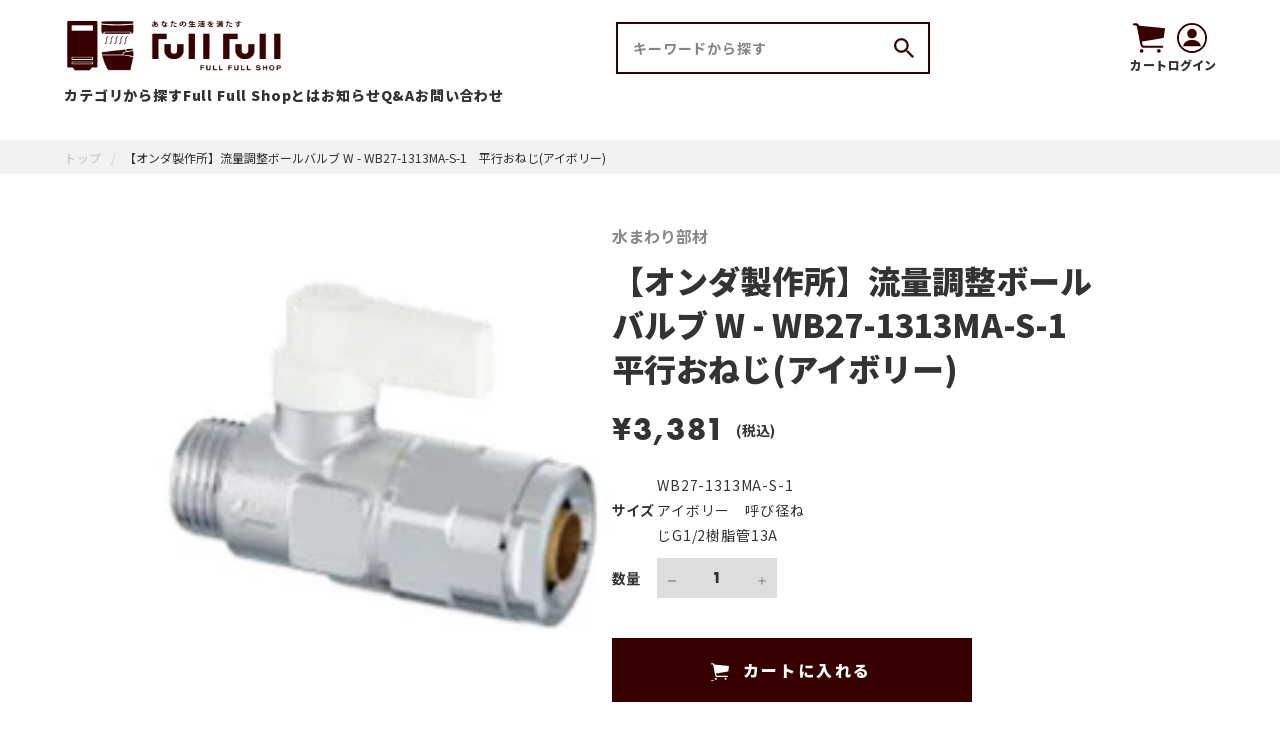

--- FILE ---
content_type: text/html; charset=utf-8
request_url: https://full-full-shop.com/products/%E3%82%AA%E3%83%B3%E3%83%80%E8%A3%BD%E4%BD%9C%E6%89%80-%E6%B5%81%E9%87%8F%E8%AA%BF%E6%95%B4%E3%83%9C%E3%83%BC%E3%83%AB%E3%83%90%E3%83%96%E3%83%AB-wb27-1313ma-s-1-%E5%B9%B3%E8%A1%8C%E3%81%8A%E3%81%AD%E3%81%98%E3%82%A2%E3%82%A4%E3%83%9C%E3%83%AA%E3%83%BC
body_size: 25200
content:
<!doctype html>
<html class="no-js" lang="ja">
<head>
<!-- Google Tag Manager -->
<script>(function(w,d,s,l,i){w[l]=w[l]||[];w[l].push({'gtm.start':
new Date().getTime(),event:'gtm.js'});var f=d.getElementsByTagName(s)[0],
j=d.createElement(s),dl=l!='dataLayer'?'&l='+l:'';j.async=true;j.src=
'https://www.googletagmanager.com/gtm.js?id='+i+dl;f.parentNode.insertBefore(j,f);
})(window,document,'script','dataLayer','GTM-P8HJPPM');</script>
<!-- End Google Tag Manager -->
<meta name="google-site-verification" content="yQ0Sr2gzLt-1rLxf9BxGeXh24xK3m6ZIcYzHq0nZvMA" />
  
  <meta name="google-site-verification" content="nnovrNoRESGsolyugcqn_N7tEtWAwjvai0b8LFjR-QI" />
  <meta charset="utf-8">
  <meta http-equiv="X-UA-Compatible" content="IE=edge,chrome=1">
  <meta name="viewport" content="width=device-width,initial-scale=1">
  <meta name="theme-color" content="#ffffff">

  
    <link rel="shortcut icon" href="//full-full-shop.com/cdn/shop/files/favicon_32x32.png?v=1687761747" type="image/png">
  

  <link rel="canonical" href="https://full-full-shop.com/products/%e3%82%aa%e3%83%b3%e3%83%80%e8%a3%bd%e4%bd%9c%e6%89%80-%e6%b5%81%e9%87%8f%e8%aa%bf%e6%95%b4%e3%83%9c%e3%83%bc%e3%83%ab%e3%83%90%e3%83%96%e3%83%ab-wb27-1313ma-s-1-%e5%b9%b3%e8%a1%8c%e3%81%8a%e3%81%ad%e3%81%98%e3%82%a2%e3%82%a4%e3%83%9c%e3%83%aa%e3%83%bc">
  <title>
  【オンダ製作所】流量調整ボールバルブ W - WB27-1313MA-S-1　平行おねじ(アイボリー) &ndash; Full Full Shop
  </title>

  
    <meta name="description" content="流量調整ボールバルブ　WB27-1313MA-S-1　平行おねじ(アイボリー)">
  

  <!-- /snippets/social-meta-tags.liquid -->




<meta property="og:site_name" content="Full Full Shop">
<meta property="og:url" content="https://full-full-shop.com/products/%e3%82%aa%e3%83%b3%e3%83%80%e8%a3%bd%e4%bd%9c%e6%89%80-%e6%b5%81%e9%87%8f%e8%aa%bf%e6%95%b4%e3%83%9c%e3%83%bc%e3%83%ab%e3%83%90%e3%83%96%e3%83%ab-wb27-1313ma-s-1-%e5%b9%b3%e8%a1%8c%e3%81%8a%e3%81%ad%e3%81%98%e3%82%a2%e3%82%a4%e3%83%9c%e3%83%aa%e3%83%bc">
<meta property="og:title" content="【オンダ製作所】流量調整ボールバルブ W - WB27-1313MA-S-1　平行おねじ(アイボリー)">
<meta property="og:type" content="product">
<meta property="og:description" content="流量調整ボールバルブ　WB27-1313MA-S-1　平行おねじ(アイボリー)">

  <meta property="og:price:amount" content="3,381">
  <meta property="og:price:currency" content="JPY">

<meta property="og:image" content="http://full-full-shop.com/cdn/shop/files/a_1200x1200.png?v=1720594504"><meta property="og:image" content="http://full-full-shop.com/cdn/shop/files/WB27_f0d0f87b-1dbd-4a51-84eb-f405ac27555a_1200x1200.jpg?v=1720603112"><meta property="og:image" content="http://full-full-shop.com/cdn/shop/files/5ab6aba811720e440618471ba752bc21_a2884811-b1a6-4ac8-a480-e8aa152a0753_1200x1200.jpg?v=1720603112">
<meta property="og:image:secure_url" content="https://full-full-shop.com/cdn/shop/files/a_1200x1200.png?v=1720594504"><meta property="og:image:secure_url" content="https://full-full-shop.com/cdn/shop/files/WB27_f0d0f87b-1dbd-4a51-84eb-f405ac27555a_1200x1200.jpg?v=1720603112"><meta property="og:image:secure_url" content="https://full-full-shop.com/cdn/shop/files/5ab6aba811720e440618471ba752bc21_a2884811-b1a6-4ac8-a480-e8aa152a0753_1200x1200.jpg?v=1720603112">


<meta name="twitter:card" content="summary_large_image">
<meta name="twitter:title" content="【オンダ製作所】流量調整ボールバルブ W - WB27-1313MA-S-1　平行おねじ(アイボリー)">
<meta name="twitter:description" content="流量調整ボールバルブ　WB27-1313MA-S-1　平行おねじ(アイボリー)">

  <style data-shopify>
  :root {
    --color-body-text: #333333;
    --color-body: #fff;
  }
</style>


  <script>
    document.documentElement.className = document.documentElement.className.replace('no-js', 'js');
  </script>

  <link href="//full-full-shop.com/cdn/shop/t/14/assets/theme.scss.css?v=156343614875998203401727400607" rel="stylesheet" type="text/css" media="all" />
  <link href="//full-full-shop.com/cdn/shop/t/14/assets/custom.css?v=106840434543283494021727401380" rel="stylesheet" type="text/css" media="all" />

  <!-- Googlefont -->
  <link rel="preconnect" href="https://fonts.googleapis.com">
  <link rel="preconnect" href="https://fonts.gstatic.com" crossorigin>
  <link href="https://fonts.googleapis.com/css2?family=Noto+Sans+JP:wght@400;500;700;900&display=swap" rel="stylesheet">
  <!-- Adobefont -->
  <link rel="stylesheet" href="https://use.typekit.net/ppt6fel.css">
  
  <script>
    window.theme = window.theme || {};

    theme.strings = {
      stockAvailable: "残り1個",
      addToCart: "カートに入れる",
      soldOut: "完売しました",
      unavailable: "お取り扱いできません",
      noStockAvailable: "この商品は在庫数が足りないためカートに追加することができませんでした。",
      willNotShipUntil: "[date]まで配送できません。",
      willBeInStockAfter: "[date]入荷予定",
      totalCartDiscount: "[savings]を節約しました",
      addressError: "住所を調べる際にエラーが発生しました",
      addressNoResults: "その住所は見つかりませんでした",
      addressQueryLimit: "Google APIの使用量の制限を超えました。\u003ca href=\"https:\/\/developers.google.com\/maps\/premium\/usage-limits\"\u003eプレミアムプラン\u003c\/a\u003eへのアップグレードをご検討ください。",
      authError: "あなたのGoogle Mapsのアカウント認証で問題が発生しました。",
      slideNumber: "スライド[slide_number]、現在"
    };</script>

  <script src="//full-full-shop.com/cdn/shop/t/14/assets/lazysizes.min.js?v=56045284683979784691727400120" async="async"></script>

  

  <script src="//full-full-shop.com/cdn/shop/t/14/assets/vendor.js?v=59352919779726365461727400120" defer="defer"></script>

  
    <script>
      window.theme = window.theme || {};
      theme.moneyFormat = "¥{{amount_no_decimals}}";
    </script>
  
  
  <script src="//full-full-shop.com/cdn/shop/t/14/assets/theme.js?v=132427060664372606321727400120" defer="defer"></script>
   
  <script src="//full-full-shop.com/cdn/shop/t/14/assets/custom.js?v=103857000803376952841727400120" defer="defer"></script>

  <script>
  const boostSDAssetFileURL = "\/\/full-full-shop.com\/cdn\/shop\/t\/14\/assets\/boost_sd_assets_file_url.gif?2484";
  window.boostSDAssetFileURL = boostSDAssetFileURL;

  if (window.boostSDAppConfig) {
    window.boostSDAppConfig.generalSettings.custom_js_asset_url = "//full-full-shop.com/cdn/shop/t/14/assets/boost-sd-custom.js?v=160962118398746674481727400120";
    window.boostSDAppConfig.generalSettings.custom_css_asset_url = "//full-full-shop.com/cdn/shop/t/14/assets/boost-sd-custom.css?v=72809539502277619291727685718";
  }

  
</script>

    <script>window.performance && window.performance.mark && window.performance.mark('shopify.content_for_header.start');</script><meta id="shopify-digital-wallet" name="shopify-digital-wallet" content="/75453759762/digital_wallets/dialog">
<meta name="shopify-checkout-api-token" content="490347f70f6feb867798fac767e56045">
<link rel="alternate" type="application/json+oembed" href="https://full-full-shop.com/products/%e3%82%aa%e3%83%b3%e3%83%80%e8%a3%bd%e4%bd%9c%e6%89%80-%e6%b5%81%e9%87%8f%e8%aa%bf%e6%95%b4%e3%83%9c%e3%83%bc%e3%83%ab%e3%83%90%e3%83%96%e3%83%ab-wb27-1313ma-s-1-%e5%b9%b3%e8%a1%8c%e3%81%8a%e3%81%ad%e3%81%98%e3%82%a2%e3%82%a4%e3%83%9c%e3%83%aa%e3%83%bc.oembed">
<script async="async" src="/checkouts/internal/preloads.js?locale=ja-JP"></script>
<link rel="preconnect" href="https://shop.app" crossorigin="anonymous">
<script async="async" src="https://shop.app/checkouts/internal/preloads.js?locale=ja-JP&shop_id=75453759762" crossorigin="anonymous"></script>
<script id="shopify-features" type="application/json">{"accessToken":"490347f70f6feb867798fac767e56045","betas":["rich-media-storefront-analytics"],"domain":"full-full-shop.com","predictiveSearch":false,"shopId":75453759762,"locale":"ja"}</script>
<script>var Shopify = Shopify || {};
Shopify.shop = "xn-n8jvb278m3eo8wkgij61s.myshopify.com";
Shopify.locale = "ja";
Shopify.currency = {"active":"JPY","rate":"1.0"};
Shopify.country = "JP";
Shopify.theme = {"name":"Full Full Shop_new240927","id":172615565586,"schema_name":"Venture","schema_version":"12.6.1","theme_store_id":null,"role":"main"};
Shopify.theme.handle = "null";
Shopify.theme.style = {"id":null,"handle":null};
Shopify.cdnHost = "full-full-shop.com/cdn";
Shopify.routes = Shopify.routes || {};
Shopify.routes.root = "/";</script>
<script type="module">!function(o){(o.Shopify=o.Shopify||{}).modules=!0}(window);</script>
<script>!function(o){function n(){var o=[];function n(){o.push(Array.prototype.slice.apply(arguments))}return n.q=o,n}var t=o.Shopify=o.Shopify||{};t.loadFeatures=n(),t.autoloadFeatures=n()}(window);</script>
<script>
  window.ShopifyPay = window.ShopifyPay || {};
  window.ShopifyPay.apiHost = "shop.app\/pay";
  window.ShopifyPay.redirectState = null;
</script>
<script id="shop-js-analytics" type="application/json">{"pageType":"product"}</script>
<script defer="defer" async type="module" src="//full-full-shop.com/cdn/shopifycloud/shop-js/modules/v2/client.init-shop-cart-sync_CRO8OuKI.ja.esm.js"></script>
<script defer="defer" async type="module" src="//full-full-shop.com/cdn/shopifycloud/shop-js/modules/v2/chunk.common_A56sv42F.esm.js"></script>
<script type="module">
  await import("//full-full-shop.com/cdn/shopifycloud/shop-js/modules/v2/client.init-shop-cart-sync_CRO8OuKI.ja.esm.js");
await import("//full-full-shop.com/cdn/shopifycloud/shop-js/modules/v2/chunk.common_A56sv42F.esm.js");

  window.Shopify.SignInWithShop?.initShopCartSync?.({"fedCMEnabled":true,"windoidEnabled":true});

</script>
<script>
  window.Shopify = window.Shopify || {};
  if (!window.Shopify.featureAssets) window.Shopify.featureAssets = {};
  window.Shopify.featureAssets['shop-js'] = {"shop-cart-sync":["modules/v2/client.shop-cart-sync_Rbupk0-S.ja.esm.js","modules/v2/chunk.common_A56sv42F.esm.js"],"init-fed-cm":["modules/v2/client.init-fed-cm_Brlme73P.ja.esm.js","modules/v2/chunk.common_A56sv42F.esm.js"],"shop-button":["modules/v2/client.shop-button_CAOYMen2.ja.esm.js","modules/v2/chunk.common_A56sv42F.esm.js"],"shop-cash-offers":["modules/v2/client.shop-cash-offers_ivvZeP39.ja.esm.js","modules/v2/chunk.common_A56sv42F.esm.js","modules/v2/chunk.modal_ILhUGby7.esm.js"],"init-windoid":["modules/v2/client.init-windoid_BLzf7E_S.ja.esm.js","modules/v2/chunk.common_A56sv42F.esm.js"],"init-shop-email-lookup-coordinator":["modules/v2/client.init-shop-email-lookup-coordinator_Dz-pgYZI.ja.esm.js","modules/v2/chunk.common_A56sv42F.esm.js"],"shop-toast-manager":["modules/v2/client.shop-toast-manager_BRuj-JEc.ja.esm.js","modules/v2/chunk.common_A56sv42F.esm.js"],"shop-login-button":["modules/v2/client.shop-login-button_DgSCIKnN.ja.esm.js","modules/v2/chunk.common_A56sv42F.esm.js","modules/v2/chunk.modal_ILhUGby7.esm.js"],"avatar":["modules/v2/client.avatar_BTnouDA3.ja.esm.js"],"pay-button":["modules/v2/client.pay-button_CxybczQF.ja.esm.js","modules/v2/chunk.common_A56sv42F.esm.js"],"init-shop-cart-sync":["modules/v2/client.init-shop-cart-sync_CRO8OuKI.ja.esm.js","modules/v2/chunk.common_A56sv42F.esm.js"],"init-customer-accounts":["modules/v2/client.init-customer-accounts_B7JfRd7a.ja.esm.js","modules/v2/client.shop-login-button_DgSCIKnN.ja.esm.js","modules/v2/chunk.common_A56sv42F.esm.js","modules/v2/chunk.modal_ILhUGby7.esm.js"],"init-shop-for-new-customer-accounts":["modules/v2/client.init-shop-for-new-customer-accounts_DuVdZwgs.ja.esm.js","modules/v2/client.shop-login-button_DgSCIKnN.ja.esm.js","modules/v2/chunk.common_A56sv42F.esm.js","modules/v2/chunk.modal_ILhUGby7.esm.js"],"init-customer-accounts-sign-up":["modules/v2/client.init-customer-accounts-sign-up_Bo1CzG-w.ja.esm.js","modules/v2/client.shop-login-button_DgSCIKnN.ja.esm.js","modules/v2/chunk.common_A56sv42F.esm.js","modules/v2/chunk.modal_ILhUGby7.esm.js"],"checkout-modal":["modules/v2/client.checkout-modal_B2T2_lCJ.ja.esm.js","modules/v2/chunk.common_A56sv42F.esm.js","modules/v2/chunk.modal_ILhUGby7.esm.js"],"shop-follow-button":["modules/v2/client.shop-follow-button_Bkz4TQZn.ja.esm.js","modules/v2/chunk.common_A56sv42F.esm.js","modules/v2/chunk.modal_ILhUGby7.esm.js"],"lead-capture":["modules/v2/client.lead-capture_C6eAi-6_.ja.esm.js","modules/v2/chunk.common_A56sv42F.esm.js","modules/v2/chunk.modal_ILhUGby7.esm.js"],"shop-login":["modules/v2/client.shop-login_QcPsljo4.ja.esm.js","modules/v2/chunk.common_A56sv42F.esm.js","modules/v2/chunk.modal_ILhUGby7.esm.js"],"payment-terms":["modules/v2/client.payment-terms_Dt9LCeZF.ja.esm.js","modules/v2/chunk.common_A56sv42F.esm.js","modules/v2/chunk.modal_ILhUGby7.esm.js"]};
</script>
<script>(function() {
  var isLoaded = false;
  function asyncLoad() {
    if (isLoaded) return;
    isLoaded = true;
    var urls = ["https:\/\/assets.smartwishlist.webmarked.net\/static\/v6\/smartwishlist.js?shop=xn-n8jvb278m3eo8wkgij61s.myshopify.com"];
    for (var i = 0; i < urls.length; i++) {
      var s = document.createElement('script');
      s.type = 'text/javascript';
      s.async = true;
      s.src = urls[i];
      var x = document.getElementsByTagName('script')[0];
      x.parentNode.insertBefore(s, x);
    }
  };
  if(window.attachEvent) {
    window.attachEvent('onload', asyncLoad);
  } else {
    window.addEventListener('load', asyncLoad, false);
  }
})();</script>
<script id="__st">var __st={"a":75453759762,"offset":32400,"reqid":"e63633dc-fc76-4ffb-8f99-cf644e81fd5d-1768450979","pageurl":"full-full-shop.com\/products\/%E3%82%AA%E3%83%B3%E3%83%80%E8%A3%BD%E4%BD%9C%E6%89%80-%E6%B5%81%E9%87%8F%E8%AA%BF%E6%95%B4%E3%83%9C%E3%83%BC%E3%83%AB%E3%83%90%E3%83%96%E3%83%AB-wb27-1313ma-s-1-%E5%B9%B3%E8%A1%8C%E3%81%8A%E3%81%AD%E3%81%98%E3%82%A2%E3%82%A4%E3%83%9C%E3%83%AA%E3%83%BC","u":"52fc7a370e68","p":"product","rtyp":"product","rid":9424093315346};</script>
<script>window.ShopifyPaypalV4VisibilityTracking = true;</script>
<script id="captcha-bootstrap">!function(){'use strict';const t='contact',e='account',n='new_comment',o=[[t,t],['blogs',n],['comments',n],[t,'customer']],c=[[e,'customer_login'],[e,'guest_login'],[e,'recover_customer_password'],[e,'create_customer']],r=t=>t.map((([t,e])=>`form[action*='/${t}']:not([data-nocaptcha='true']) input[name='form_type'][value='${e}']`)).join(','),a=t=>()=>t?[...document.querySelectorAll(t)].map((t=>t.form)):[];function s(){const t=[...o],e=r(t);return a(e)}const i='password',u='form_key',d=['recaptcha-v3-token','g-recaptcha-response','h-captcha-response',i],f=()=>{try{return window.sessionStorage}catch{return}},m='__shopify_v',_=t=>t.elements[u];function p(t,e,n=!1){try{const o=window.sessionStorage,c=JSON.parse(o.getItem(e)),{data:r}=function(t){const{data:e,action:n}=t;return t[m]||n?{data:e,action:n}:{data:t,action:n}}(c);for(const[e,n]of Object.entries(r))t.elements[e]&&(t.elements[e].value=n);n&&o.removeItem(e)}catch(o){console.error('form repopulation failed',{error:o})}}const l='form_type',E='cptcha';function T(t){t.dataset[E]=!0}const w=window,h=w.document,L='Shopify',v='ce_forms',y='captcha';let A=!1;((t,e)=>{const n=(g='f06e6c50-85a8-45c8-87d0-21a2b65856fe',I='https://cdn.shopify.com/shopifycloud/storefront-forms-hcaptcha/ce_storefront_forms_captcha_hcaptcha.v1.5.2.iife.js',D={infoText:'hCaptchaによる保護',privacyText:'プライバシー',termsText:'利用規約'},(t,e,n)=>{const o=w[L][v],c=o.bindForm;if(c)return c(t,g,e,D).then(n);var r;o.q.push([[t,g,e,D],n]),r=I,A||(h.body.append(Object.assign(h.createElement('script'),{id:'captcha-provider',async:!0,src:r})),A=!0)});var g,I,D;w[L]=w[L]||{},w[L][v]=w[L][v]||{},w[L][v].q=[],w[L][y]=w[L][y]||{},w[L][y].protect=function(t,e){n(t,void 0,e),T(t)},Object.freeze(w[L][y]),function(t,e,n,w,h,L){const[v,y,A,g]=function(t,e,n){const i=e?o:[],u=t?c:[],d=[...i,...u],f=r(d),m=r(i),_=r(d.filter((([t,e])=>n.includes(e))));return[a(f),a(m),a(_),s()]}(w,h,L),I=t=>{const e=t.target;return e instanceof HTMLFormElement?e:e&&e.form},D=t=>v().includes(t);t.addEventListener('submit',(t=>{const e=I(t);if(!e)return;const n=D(e)&&!e.dataset.hcaptchaBound&&!e.dataset.recaptchaBound,o=_(e),c=g().includes(e)&&(!o||!o.value);(n||c)&&t.preventDefault(),c&&!n&&(function(t){try{if(!f())return;!function(t){const e=f();if(!e)return;const n=_(t);if(!n)return;const o=n.value;o&&e.removeItem(o)}(t);const e=Array.from(Array(32),(()=>Math.random().toString(36)[2])).join('');!function(t,e){_(t)||t.append(Object.assign(document.createElement('input'),{type:'hidden',name:u})),t.elements[u].value=e}(t,e),function(t,e){const n=f();if(!n)return;const o=[...t.querySelectorAll(`input[type='${i}']`)].map((({name:t})=>t)),c=[...d,...o],r={};for(const[a,s]of new FormData(t).entries())c.includes(a)||(r[a]=s);n.setItem(e,JSON.stringify({[m]:1,action:t.action,data:r}))}(t,e)}catch(e){console.error('failed to persist form',e)}}(e),e.submit())}));const S=(t,e)=>{t&&!t.dataset[E]&&(n(t,e.some((e=>e===t))),T(t))};for(const o of['focusin','change'])t.addEventListener(o,(t=>{const e=I(t);D(e)&&S(e,y())}));const B=e.get('form_key'),M=e.get(l),P=B&&M;t.addEventListener('DOMContentLoaded',(()=>{const t=y();if(P)for(const e of t)e.elements[l].value===M&&p(e,B);[...new Set([...A(),...v().filter((t=>'true'===t.dataset.shopifyCaptcha))])].forEach((e=>S(e,t)))}))}(h,new URLSearchParams(w.location.search),n,t,e,['guest_login'])})(!0,!0)}();</script>
<script integrity="sha256-4kQ18oKyAcykRKYeNunJcIwy7WH5gtpwJnB7kiuLZ1E=" data-source-attribution="shopify.loadfeatures" defer="defer" src="//full-full-shop.com/cdn/shopifycloud/storefront/assets/storefront/load_feature-a0a9edcb.js" crossorigin="anonymous"></script>
<script crossorigin="anonymous" defer="defer" src="//full-full-shop.com/cdn/shopifycloud/storefront/assets/shopify_pay/storefront-65b4c6d7.js?v=20250812"></script>
<script data-source-attribution="shopify.dynamic_checkout.dynamic.init">var Shopify=Shopify||{};Shopify.PaymentButton=Shopify.PaymentButton||{isStorefrontPortableWallets:!0,init:function(){window.Shopify.PaymentButton.init=function(){};var t=document.createElement("script");t.src="https://full-full-shop.com/cdn/shopifycloud/portable-wallets/latest/portable-wallets.ja.js",t.type="module",document.head.appendChild(t)}};
</script>
<script data-source-attribution="shopify.dynamic_checkout.buyer_consent">
  function portableWalletsHideBuyerConsent(e){var t=document.getElementById("shopify-buyer-consent"),n=document.getElementById("shopify-subscription-policy-button");t&&n&&(t.classList.add("hidden"),t.setAttribute("aria-hidden","true"),n.removeEventListener("click",e))}function portableWalletsShowBuyerConsent(e){var t=document.getElementById("shopify-buyer-consent"),n=document.getElementById("shopify-subscription-policy-button");t&&n&&(t.classList.remove("hidden"),t.removeAttribute("aria-hidden"),n.addEventListener("click",e))}window.Shopify?.PaymentButton&&(window.Shopify.PaymentButton.hideBuyerConsent=portableWalletsHideBuyerConsent,window.Shopify.PaymentButton.showBuyerConsent=portableWalletsShowBuyerConsent);
</script>
<script data-source-attribution="shopify.dynamic_checkout.cart.bootstrap">document.addEventListener("DOMContentLoaded",(function(){function t(){return document.querySelector("shopify-accelerated-checkout-cart, shopify-accelerated-checkout")}if(t())Shopify.PaymentButton.init();else{new MutationObserver((function(e,n){t()&&(Shopify.PaymentButton.init(),n.disconnect())})).observe(document.body,{childList:!0,subtree:!0})}}));
</script>
<link id="shopify-accelerated-checkout-styles" rel="stylesheet" media="screen" href="https://full-full-shop.com/cdn/shopifycloud/portable-wallets/latest/accelerated-checkout-backwards-compat.css" crossorigin="anonymous">
<style id="shopify-accelerated-checkout-cart">
        #shopify-buyer-consent {
  margin-top: 1em;
  display: inline-block;
  width: 100%;
}

#shopify-buyer-consent.hidden {
  display: none;
}

#shopify-subscription-policy-button {
  background: none;
  border: none;
  padding: 0;
  text-decoration: underline;
  font-size: inherit;
  cursor: pointer;
}

#shopify-subscription-policy-button::before {
  box-shadow: none;
}

      </style>

<script>window.performance && window.performance.mark && window.performance.mark('shopify.content_for_header.end');</script>


  <!-- 会員以外はリダイレクト -->
  

  
<link href="https://monorail-edge.shopifysvc.com" rel="dns-prefetch">
<script>(function(){if ("sendBeacon" in navigator && "performance" in window) {try {var session_token_from_headers = performance.getEntriesByType('navigation')[0].serverTiming.find(x => x.name == '_s').description;} catch {var session_token_from_headers = undefined;}var session_cookie_matches = document.cookie.match(/_shopify_s=([^;]*)/);var session_token_from_cookie = session_cookie_matches && session_cookie_matches.length === 2 ? session_cookie_matches[1] : "";var session_token = session_token_from_headers || session_token_from_cookie || "";function handle_abandonment_event(e) {var entries = performance.getEntries().filter(function(entry) {return /monorail-edge.shopifysvc.com/.test(entry.name);});if (!window.abandonment_tracked && entries.length === 0) {window.abandonment_tracked = true;var currentMs = Date.now();var navigation_start = performance.timing.navigationStart;var payload = {shop_id: 75453759762,url: window.location.href,navigation_start,duration: currentMs - navigation_start,session_token,page_type: "product"};window.navigator.sendBeacon("https://monorail-edge.shopifysvc.com/v1/produce", JSON.stringify({schema_id: "online_store_buyer_site_abandonment/1.1",payload: payload,metadata: {event_created_at_ms: currentMs,event_sent_at_ms: currentMs}}));}}window.addEventListener('pagehide', handle_abandonment_event);}}());</script>
<script id="web-pixels-manager-setup">(function e(e,d,r,n,o){if(void 0===o&&(o={}),!Boolean(null===(a=null===(i=window.Shopify)||void 0===i?void 0:i.analytics)||void 0===a?void 0:a.replayQueue)){var i,a;window.Shopify=window.Shopify||{};var t=window.Shopify;t.analytics=t.analytics||{};var s=t.analytics;s.replayQueue=[],s.publish=function(e,d,r){return s.replayQueue.push([e,d,r]),!0};try{self.performance.mark("wpm:start")}catch(e){}var l=function(){var e={modern:/Edge?\/(1{2}[4-9]|1[2-9]\d|[2-9]\d{2}|\d{4,})\.\d+(\.\d+|)|Firefox\/(1{2}[4-9]|1[2-9]\d|[2-9]\d{2}|\d{4,})\.\d+(\.\d+|)|Chrom(ium|e)\/(9{2}|\d{3,})\.\d+(\.\d+|)|(Maci|X1{2}).+ Version\/(15\.\d+|(1[6-9]|[2-9]\d|\d{3,})\.\d+)([,.]\d+|)( \(\w+\)|)( Mobile\/\w+|) Safari\/|Chrome.+OPR\/(9{2}|\d{3,})\.\d+\.\d+|(CPU[ +]OS|iPhone[ +]OS|CPU[ +]iPhone|CPU IPhone OS|CPU iPad OS)[ +]+(15[._]\d+|(1[6-9]|[2-9]\d|\d{3,})[._]\d+)([._]\d+|)|Android:?[ /-](13[3-9]|1[4-9]\d|[2-9]\d{2}|\d{4,})(\.\d+|)(\.\d+|)|Android.+Firefox\/(13[5-9]|1[4-9]\d|[2-9]\d{2}|\d{4,})\.\d+(\.\d+|)|Android.+Chrom(ium|e)\/(13[3-9]|1[4-9]\d|[2-9]\d{2}|\d{4,})\.\d+(\.\d+|)|SamsungBrowser\/([2-9]\d|\d{3,})\.\d+/,legacy:/Edge?\/(1[6-9]|[2-9]\d|\d{3,})\.\d+(\.\d+|)|Firefox\/(5[4-9]|[6-9]\d|\d{3,})\.\d+(\.\d+|)|Chrom(ium|e)\/(5[1-9]|[6-9]\d|\d{3,})\.\d+(\.\d+|)([\d.]+$|.*Safari\/(?![\d.]+ Edge\/[\d.]+$))|(Maci|X1{2}).+ Version\/(10\.\d+|(1[1-9]|[2-9]\d|\d{3,})\.\d+)([,.]\d+|)( \(\w+\)|)( Mobile\/\w+|) Safari\/|Chrome.+OPR\/(3[89]|[4-9]\d|\d{3,})\.\d+\.\d+|(CPU[ +]OS|iPhone[ +]OS|CPU[ +]iPhone|CPU IPhone OS|CPU iPad OS)[ +]+(10[._]\d+|(1[1-9]|[2-9]\d|\d{3,})[._]\d+)([._]\d+|)|Android:?[ /-](13[3-9]|1[4-9]\d|[2-9]\d{2}|\d{4,})(\.\d+|)(\.\d+|)|Mobile Safari.+OPR\/([89]\d|\d{3,})\.\d+\.\d+|Android.+Firefox\/(13[5-9]|1[4-9]\d|[2-9]\d{2}|\d{4,})\.\d+(\.\d+|)|Android.+Chrom(ium|e)\/(13[3-9]|1[4-9]\d|[2-9]\d{2}|\d{4,})\.\d+(\.\d+|)|Android.+(UC? ?Browser|UCWEB|U3)[ /]?(15\.([5-9]|\d{2,})|(1[6-9]|[2-9]\d|\d{3,})\.\d+)\.\d+|SamsungBrowser\/(5\.\d+|([6-9]|\d{2,})\.\d+)|Android.+MQ{2}Browser\/(14(\.(9|\d{2,})|)|(1[5-9]|[2-9]\d|\d{3,})(\.\d+|))(\.\d+|)|K[Aa][Ii]OS\/(3\.\d+|([4-9]|\d{2,})\.\d+)(\.\d+|)/},d=e.modern,r=e.legacy,n=navigator.userAgent;return n.match(d)?"modern":n.match(r)?"legacy":"unknown"}(),u="modern"===l?"modern":"legacy",c=(null!=n?n:{modern:"",legacy:""})[u],f=function(e){return[e.baseUrl,"/wpm","/b",e.hashVersion,"modern"===e.buildTarget?"m":"l",".js"].join("")}({baseUrl:d,hashVersion:r,buildTarget:u}),m=function(e){var d=e.version,r=e.bundleTarget,n=e.surface,o=e.pageUrl,i=e.monorailEndpoint;return{emit:function(e){var a=e.status,t=e.errorMsg,s=(new Date).getTime(),l=JSON.stringify({metadata:{event_sent_at_ms:s},events:[{schema_id:"web_pixels_manager_load/3.1",payload:{version:d,bundle_target:r,page_url:o,status:a,surface:n,error_msg:t},metadata:{event_created_at_ms:s}}]});if(!i)return console&&console.warn&&console.warn("[Web Pixels Manager] No Monorail endpoint provided, skipping logging."),!1;try{return self.navigator.sendBeacon.bind(self.navigator)(i,l)}catch(e){}var u=new XMLHttpRequest;try{return u.open("POST",i,!0),u.setRequestHeader("Content-Type","text/plain"),u.send(l),!0}catch(e){return console&&console.warn&&console.warn("[Web Pixels Manager] Got an unhandled error while logging to Monorail."),!1}}}}({version:r,bundleTarget:l,surface:e.surface,pageUrl:self.location.href,monorailEndpoint:e.monorailEndpoint});try{o.browserTarget=l,function(e){var d=e.src,r=e.async,n=void 0===r||r,o=e.onload,i=e.onerror,a=e.sri,t=e.scriptDataAttributes,s=void 0===t?{}:t,l=document.createElement("script"),u=document.querySelector("head"),c=document.querySelector("body");if(l.async=n,l.src=d,a&&(l.integrity=a,l.crossOrigin="anonymous"),s)for(var f in s)if(Object.prototype.hasOwnProperty.call(s,f))try{l.dataset[f]=s[f]}catch(e){}if(o&&l.addEventListener("load",o),i&&l.addEventListener("error",i),u)u.appendChild(l);else{if(!c)throw new Error("Did not find a head or body element to append the script");c.appendChild(l)}}({src:f,async:!0,onload:function(){if(!function(){var e,d;return Boolean(null===(d=null===(e=window.Shopify)||void 0===e?void 0:e.analytics)||void 0===d?void 0:d.initialized)}()){var d=window.webPixelsManager.init(e)||void 0;if(d){var r=window.Shopify.analytics;r.replayQueue.forEach((function(e){var r=e[0],n=e[1],o=e[2];d.publishCustomEvent(r,n,o)})),r.replayQueue=[],r.publish=d.publishCustomEvent,r.visitor=d.visitor,r.initialized=!0}}},onerror:function(){return m.emit({status:"failed",errorMsg:"".concat(f," has failed to load")})},sri:function(e){var d=/^sha384-[A-Za-z0-9+/=]+$/;return"string"==typeof e&&d.test(e)}(c)?c:"",scriptDataAttributes:o}),m.emit({status:"loading"})}catch(e){m.emit({status:"failed",errorMsg:(null==e?void 0:e.message)||"Unknown error"})}}})({shopId: 75453759762,storefrontBaseUrl: "https://full-full-shop.com",extensionsBaseUrl: "https://extensions.shopifycdn.com/cdn/shopifycloud/web-pixels-manager",monorailEndpoint: "https://monorail-edge.shopifysvc.com/unstable/produce_batch",surface: "storefront-renderer",enabledBetaFlags: ["2dca8a86"],webPixelsConfigList: [{"id":"shopify-app-pixel","configuration":"{}","eventPayloadVersion":"v1","runtimeContext":"STRICT","scriptVersion":"0450","apiClientId":"shopify-pixel","type":"APP","privacyPurposes":["ANALYTICS","MARKETING"]},{"id":"shopify-custom-pixel","eventPayloadVersion":"v1","runtimeContext":"LAX","scriptVersion":"0450","apiClientId":"shopify-pixel","type":"CUSTOM","privacyPurposes":["ANALYTICS","MARKETING"]}],isMerchantRequest: false,initData: {"shop":{"name":"Full Full Shop","paymentSettings":{"currencyCode":"JPY"},"myshopifyDomain":"xn-n8jvb278m3eo8wkgij61s.myshopify.com","countryCode":"JP","storefrontUrl":"https:\/\/full-full-shop.com"},"customer":null,"cart":null,"checkout":null,"productVariants":[{"price":{"amount":3381.0,"currencyCode":"JPY"},"product":{"title":"【オンダ製作所】流量調整ボールバルブ W - WB27-1313MA-S-1　平行おねじ(アイボリー)","vendor":"Full Full Shop","id":"9424093315346","untranslatedTitle":"【オンダ製作所】流量調整ボールバルブ W - WB27-1313MA-S-1　平行おねじ(アイボリー)","url":"\/products\/%E3%82%AA%E3%83%B3%E3%83%80%E8%A3%BD%E4%BD%9C%E6%89%80-%E6%B5%81%E9%87%8F%E8%AA%BF%E6%95%B4%E3%83%9C%E3%83%BC%E3%83%AB%E3%83%90%E3%83%96%E3%83%AB-wb27-1313ma-s-1-%E5%B9%B3%E8%A1%8C%E3%81%8A%E3%81%AD%E3%81%98%E3%82%A2%E3%82%A4%E3%83%9C%E3%83%AA%E3%83%BC","type":"水まわり部材"},"id":"49033295167762","image":{"src":"\/\/full-full-shop.com\/cdn\/shop\/files\/a.png?v=1720594504"},"sku":"","title":"WB27-1313MA-S-1　アイボリー　呼び径ねじG1\/2樹脂管13A","untranslatedTitle":"WB27-1313MA-S-1　アイボリー　呼び径ねじG1\/2樹脂管13A"}],"purchasingCompany":null},},"https://full-full-shop.com/cdn","7cecd0b6w90c54c6cpe92089d5m57a67346",{"modern":"","legacy":""},{"shopId":"75453759762","storefrontBaseUrl":"https:\/\/full-full-shop.com","extensionBaseUrl":"https:\/\/extensions.shopifycdn.com\/cdn\/shopifycloud\/web-pixels-manager","surface":"storefront-renderer","enabledBetaFlags":"[\"2dca8a86\"]","isMerchantRequest":"false","hashVersion":"7cecd0b6w90c54c6cpe92089d5m57a67346","publish":"custom","events":"[[\"page_viewed\",{}],[\"product_viewed\",{\"productVariant\":{\"price\":{\"amount\":3381.0,\"currencyCode\":\"JPY\"},\"product\":{\"title\":\"【オンダ製作所】流量調整ボールバルブ W - WB27-1313MA-S-1　平行おねじ(アイボリー)\",\"vendor\":\"Full Full Shop\",\"id\":\"9424093315346\",\"untranslatedTitle\":\"【オンダ製作所】流量調整ボールバルブ W - WB27-1313MA-S-1　平行おねじ(アイボリー)\",\"url\":\"\/products\/%E3%82%AA%E3%83%B3%E3%83%80%E8%A3%BD%E4%BD%9C%E6%89%80-%E6%B5%81%E9%87%8F%E8%AA%BF%E6%95%B4%E3%83%9C%E3%83%BC%E3%83%AB%E3%83%90%E3%83%96%E3%83%AB-wb27-1313ma-s-1-%E5%B9%B3%E8%A1%8C%E3%81%8A%E3%81%AD%E3%81%98%E3%82%A2%E3%82%A4%E3%83%9C%E3%83%AA%E3%83%BC\",\"type\":\"水まわり部材\"},\"id\":\"49033295167762\",\"image\":{\"src\":\"\/\/full-full-shop.com\/cdn\/shop\/files\/a.png?v=1720594504\"},\"sku\":\"\",\"title\":\"WB27-1313MA-S-1　アイボリー　呼び径ねじG1\/2樹脂管13A\",\"untranslatedTitle\":\"WB27-1313MA-S-1　アイボリー　呼び径ねじG1\/2樹脂管13A\"}}]]"});</script><script>
  window.ShopifyAnalytics = window.ShopifyAnalytics || {};
  window.ShopifyAnalytics.meta = window.ShopifyAnalytics.meta || {};
  window.ShopifyAnalytics.meta.currency = 'JPY';
  var meta = {"product":{"id":9424093315346,"gid":"gid:\/\/shopify\/Product\/9424093315346","vendor":"Full Full Shop","type":"水まわり部材","handle":"オンダ製作所-流量調整ボールバブル-wb27-1313ma-s-1-平行おねじアイボリー","variants":[{"id":49033295167762,"price":338100,"name":"【オンダ製作所】流量調整ボールバルブ W - WB27-1313MA-S-1　平行おねじ(アイボリー) - WB27-1313MA-S-1　アイボリー　呼び径ねじG1\/2樹脂管13A","public_title":"WB27-1313MA-S-1　アイボリー　呼び径ねじG1\/2樹脂管13A","sku":""}],"remote":false},"page":{"pageType":"product","resourceType":"product","resourceId":9424093315346,"requestId":"e63633dc-fc76-4ffb-8f99-cf644e81fd5d-1768450979"}};
  for (var attr in meta) {
    window.ShopifyAnalytics.meta[attr] = meta[attr];
  }
</script>
<script class="analytics">
  (function () {
    var customDocumentWrite = function(content) {
      var jquery = null;

      if (window.jQuery) {
        jquery = window.jQuery;
      } else if (window.Checkout && window.Checkout.$) {
        jquery = window.Checkout.$;
      }

      if (jquery) {
        jquery('body').append(content);
      }
    };

    var hasLoggedConversion = function(token) {
      if (token) {
        return document.cookie.indexOf('loggedConversion=' + token) !== -1;
      }
      return false;
    }

    var setCookieIfConversion = function(token) {
      if (token) {
        var twoMonthsFromNow = new Date(Date.now());
        twoMonthsFromNow.setMonth(twoMonthsFromNow.getMonth() + 2);

        document.cookie = 'loggedConversion=' + token + '; expires=' + twoMonthsFromNow;
      }
    }

    var trekkie = window.ShopifyAnalytics.lib = window.trekkie = window.trekkie || [];
    if (trekkie.integrations) {
      return;
    }
    trekkie.methods = [
      'identify',
      'page',
      'ready',
      'track',
      'trackForm',
      'trackLink'
    ];
    trekkie.factory = function(method) {
      return function() {
        var args = Array.prototype.slice.call(arguments);
        args.unshift(method);
        trekkie.push(args);
        return trekkie;
      };
    };
    for (var i = 0; i < trekkie.methods.length; i++) {
      var key = trekkie.methods[i];
      trekkie[key] = trekkie.factory(key);
    }
    trekkie.load = function(config) {
      trekkie.config = config || {};
      trekkie.config.initialDocumentCookie = document.cookie;
      var first = document.getElementsByTagName('script')[0];
      var script = document.createElement('script');
      script.type = 'text/javascript';
      script.onerror = function(e) {
        var scriptFallback = document.createElement('script');
        scriptFallback.type = 'text/javascript';
        scriptFallback.onerror = function(error) {
                var Monorail = {
      produce: function produce(monorailDomain, schemaId, payload) {
        var currentMs = new Date().getTime();
        var event = {
          schema_id: schemaId,
          payload: payload,
          metadata: {
            event_created_at_ms: currentMs,
            event_sent_at_ms: currentMs
          }
        };
        return Monorail.sendRequest("https://" + monorailDomain + "/v1/produce", JSON.stringify(event));
      },
      sendRequest: function sendRequest(endpointUrl, payload) {
        // Try the sendBeacon API
        if (window && window.navigator && typeof window.navigator.sendBeacon === 'function' && typeof window.Blob === 'function' && !Monorail.isIos12()) {
          var blobData = new window.Blob([payload], {
            type: 'text/plain'
          });

          if (window.navigator.sendBeacon(endpointUrl, blobData)) {
            return true;
          } // sendBeacon was not successful

        } // XHR beacon

        var xhr = new XMLHttpRequest();

        try {
          xhr.open('POST', endpointUrl);
          xhr.setRequestHeader('Content-Type', 'text/plain');
          xhr.send(payload);
        } catch (e) {
          console.log(e);
        }

        return false;
      },
      isIos12: function isIos12() {
        return window.navigator.userAgent.lastIndexOf('iPhone; CPU iPhone OS 12_') !== -1 || window.navigator.userAgent.lastIndexOf('iPad; CPU OS 12_') !== -1;
      }
    };
    Monorail.produce('monorail-edge.shopifysvc.com',
      'trekkie_storefront_load_errors/1.1',
      {shop_id: 75453759762,
      theme_id: 172615565586,
      app_name: "storefront",
      context_url: window.location.href,
      source_url: "//full-full-shop.com/cdn/s/trekkie.storefront.55c6279c31a6628627b2ba1c5ff367020da294e2.min.js"});

        };
        scriptFallback.async = true;
        scriptFallback.src = '//full-full-shop.com/cdn/s/trekkie.storefront.55c6279c31a6628627b2ba1c5ff367020da294e2.min.js';
        first.parentNode.insertBefore(scriptFallback, first);
      };
      script.async = true;
      script.src = '//full-full-shop.com/cdn/s/trekkie.storefront.55c6279c31a6628627b2ba1c5ff367020da294e2.min.js';
      first.parentNode.insertBefore(script, first);
    };
    trekkie.load(
      {"Trekkie":{"appName":"storefront","development":false,"defaultAttributes":{"shopId":75453759762,"isMerchantRequest":null,"themeId":172615565586,"themeCityHash":"15596187963317175320","contentLanguage":"ja","currency":"JPY","eventMetadataId":"811ce871-b3d9-41cf-b68d-7e3dad44bfae"},"isServerSideCookieWritingEnabled":true,"monorailRegion":"shop_domain","enabledBetaFlags":["65f19447"]},"Session Attribution":{},"S2S":{"facebookCapiEnabled":false,"source":"trekkie-storefront-renderer","apiClientId":580111}}
    );

    var loaded = false;
    trekkie.ready(function() {
      if (loaded) return;
      loaded = true;

      window.ShopifyAnalytics.lib = window.trekkie;

      var originalDocumentWrite = document.write;
      document.write = customDocumentWrite;
      try { window.ShopifyAnalytics.merchantGoogleAnalytics.call(this); } catch(error) {};
      document.write = originalDocumentWrite;

      window.ShopifyAnalytics.lib.page(null,{"pageType":"product","resourceType":"product","resourceId":9424093315346,"requestId":"e63633dc-fc76-4ffb-8f99-cf644e81fd5d-1768450979","shopifyEmitted":true});

      var match = window.location.pathname.match(/checkouts\/(.+)\/(thank_you|post_purchase)/)
      var token = match? match[1]: undefined;
      if (!hasLoggedConversion(token)) {
        setCookieIfConversion(token);
        window.ShopifyAnalytics.lib.track("Viewed Product",{"currency":"JPY","variantId":49033295167762,"productId":9424093315346,"productGid":"gid:\/\/shopify\/Product\/9424093315346","name":"【オンダ製作所】流量調整ボールバルブ W - WB27-1313MA-S-1　平行おねじ(アイボリー) - WB27-1313MA-S-1　アイボリー　呼び径ねじG1\/2樹脂管13A","price":"3381","sku":"","brand":"Full Full Shop","variant":"WB27-1313MA-S-1　アイボリー　呼び径ねじG1\/2樹脂管13A","category":"水まわり部材","nonInteraction":true,"remote":false},undefined,undefined,{"shopifyEmitted":true});
      window.ShopifyAnalytics.lib.track("monorail:\/\/trekkie_storefront_viewed_product\/1.1",{"currency":"JPY","variantId":49033295167762,"productId":9424093315346,"productGid":"gid:\/\/shopify\/Product\/9424093315346","name":"【オンダ製作所】流量調整ボールバルブ W - WB27-1313MA-S-1　平行おねじ(アイボリー) - WB27-1313MA-S-1　アイボリー　呼び径ねじG1\/2樹脂管13A","price":"3381","sku":"","brand":"Full Full Shop","variant":"WB27-1313MA-S-1　アイボリー　呼び径ねじG1\/2樹脂管13A","category":"水まわり部材","nonInteraction":true,"remote":false,"referer":"https:\/\/full-full-shop.com\/products\/%E3%82%AA%E3%83%B3%E3%83%80%E8%A3%BD%E4%BD%9C%E6%89%80-%E6%B5%81%E9%87%8F%E8%AA%BF%E6%95%B4%E3%83%9C%E3%83%BC%E3%83%AB%E3%83%90%E3%83%96%E3%83%AB-wb27-1313ma-s-1-%E5%B9%B3%E8%A1%8C%E3%81%8A%E3%81%AD%E3%81%98%E3%82%A2%E3%82%A4%E3%83%9C%E3%83%AA%E3%83%BC"});
      }
    });


        var eventsListenerScript = document.createElement('script');
        eventsListenerScript.async = true;
        eventsListenerScript.src = "//full-full-shop.com/cdn/shopifycloud/storefront/assets/shop_events_listener-3da45d37.js";
        document.getElementsByTagName('head')[0].appendChild(eventsListenerScript);

})();</script>
<script
  defer
  src="https://full-full-shop.com/cdn/shopifycloud/perf-kit/shopify-perf-kit-3.0.3.min.js"
  data-application="storefront-renderer"
  data-shop-id="75453759762"
  data-render-region="gcp-us-central1"
  data-page-type="product"
  data-theme-instance-id="172615565586"
  data-theme-name="Venture"
  data-theme-version="12.6.1"
  data-monorail-region="shop_domain"
  data-resource-timing-sampling-rate="10"
  data-shs="true"
  data-shs-beacon="true"
  data-shs-export-with-fetch="true"
  data-shs-logs-sample-rate="1"
  data-shs-beacon-endpoint="https://full-full-shop.com/api/collect"
></script>
</head>

<body class="template-product" >
<!-- Google Tag Manager (noscript) -->
<noscript><iframe src="https://www.googletagmanager.com/ns.html?id=GTM-P8HJPPM"
height="0" width="0" style="display:none;visibility:hidden"></iframe></noscript>
<!-- End Google Tag Manager (noscript) -->

  
  <div id="shopify-section-header" class="shopify-section"><div id="ham-menu" class="">
  <div class="drawer__inner">

    <form class="keyword" action="/search" method="get" role="search">
      <input type="search" name="q" placeholder="キーワードから探す">
      <button type="submit"></button>
    </form>
    
    <div class="cate_nav">
      <p class="qs">カテゴリから探す</p>
      <ul class="as">
        <li class="qs"><a href="https://full-full-shop.com/collections/architectural-hardware"><span></span>建築金物</a></li>
        <li class="as">
          <ul>
            <li><a href="https://full-full-shop.com/collections/architectural-hardware/車止め">車止め</a></li>
            <li><a href="https://full-full-shop.com/collections/architectural-hardware/ルーフドレイン">ルーフドレイン</a></li>
            <li><a href="https://full-full-shop.com/collections/architectural-hardware/排水ビット蓋">排水ビット蓋</a></li>
          </ul>
        </li>
        <li class="qs"><a href="https://full-full-shop.com/collections/water-heater"><span></span>給湯器</a></li>
        <li class="as">
          <ul>
            <li><a href="https://full-full-shop.com/collections/water-heater/ガスふろ給湯器">ガスふろ給湯器</a></li>
            <li><a href="https://full-full-shop.com/collections/water-heater/ガス給湯器">ガス給湯器</a></li>
            <li><a href="https://full-full-shop.com/collections/water-heater/バランス釜">バランス釜</a></li>
            <li><a href="https://full-full-shop.com/collections/water-heater/電気温水器">電気温水器</a></li>
          </ul>
        </li>
        <li class="qs"><a href="https://full-full-shop.com/collections/toilet-washlet"><span></span>トイレ</a></li>
        <li class="as">
          <ul>
            <li><a href="https://full-full-shop.com/collections/toilet-washlet/トイレ">トイレ</a></li>
            <li><a href="https://full-full-shop.com/collections/toilet-washlet/ウォシュレット-便座">ウォシュレット<br>/便座</a></li>
          </ul>
        </li>
        <li class="qs"><a href="https://full-full-shop.com/collections/water-faucet"><span></span>水栓</a></li>
        <li class="as">
          <ul>
            <li><a href="https://full-full-shop.com/collections/water-faucet/キッチン">キッチン</a></li>
            <li><a href="https://full-full-shop.com/collections/water-faucet/お風呂">お風呂</a></li>
          </ul>
        </li>
        <li><a href="https://full-full-shop.com/collections/wash-basin"><span></span>洗面台</a></li>
        <li class="qs"><a href="https://full-full-shop.com/collections/rangehood-stove-dishwasher"><span></span>レンジフード/コンロ/食洗機</a></li>
        <li class="as">
          <ul>
            <li><a href="https://full-full-shop.com/collections/rangehood-stove-dishwasher/ガスコンロ">ガスコンロ</a></li>
            <li><a href="https://full-full-shop.com/collections/rangehood-stove-dishwasher/レンジフード">レンジフード</a></li>
            <li><a href="https://full-full-shop.com/collections/rangehood-stove-dishwasher/IHコンロ">IHコンロ</a></li>
            <li><a href="https://full-full-shop.com/collections/rangehood-stove-dishwasher/食洗機">食洗機</a></li>
          </ul>
        </li>
        <li class="qs"><a href="https://full-full-shop.com/collections/air-conditioning-electrical-materials"><span></span>空調/電材</a></li>
        <li class="as">
          <ul>
            <li><a href="https://full-full-shop.com/collections/air-conditioning-electrical-materials/エアコン">エアコン</a></li>
            <li><a href="https://full-full-shop.com/collections/air-conditioning-electrical-materials/換気扇">換気扇</a></li>
            <li><a href="https://full-full-shop.com/collections/air-conditioning-electrical-materials/照明器具">照明器具</a></li>
            <li><a href="https://full-full-shop.com/collections/air-conditioning-electrical-materials/インターホン">インターホン</a></li>
          </ul>
        </li>
        <li><a href="https://full-full-shop.com/collections/plumbing-parts"><span></span>水まわり部材</a></li>
        <li><a href="https://full-full-shop.com/collections/campaign"><span></span>キャンペーン商品</a></li>
      </ul>
      
    </div>
    <ul class="menu_nav">
      <li><a href="https://full-full-shop.com/pages/about">Full Full Shopとは</a></li>
      <li><a href="https://full-full-shop.com/blogs/news">お知らせ</a></li>
      <li><a href="https://full-full-shop.com/pages/faq">Q&A</a></li>
      <li><a href="https://full-full-shop.com/pages/contact">お問い合わせ</a></li>
    </ul>
  </div>
</div>



<header class="site-header" role="banner" data-section-id="header" data-section-type="header">
    <div class="header_wrap">

      <div class="header_sp" style="width:41px;">
        <button type="button" class="header_sp text-link site-header__link"></button>
      </div>
      
        <div class="wrap flex">
          <div class="logo">
            <a href="/"><img src="https://cdn.shopify.com/s/files/1/0754/5375/9762/files/logo.webp?v=1685504878" alt="ロゴ" width="220" height="58"></a>
          </div>
          <nav class="menu header_pc">
            <ul class="flex">
              <li class="cate">
                <a>カテゴリから探す</a>
                <article class="toggle cate_toggle">
                <div class="page-width cate-menu">
  <p class="futura top_tt">CATEGORY<span>カテゴリから選ぶ</span></p>
  <div class="flex wrap">
      <div class="flex">
        <img src="https://cdn.shopify.com/s/files/1/0754/5375/9762/files/cate-menu1_14d1f78f-5a45-41ba-8ada-99defb80205a.webp?v=1686798271">
        <ul>
          <li><a class="parents" href="https://full-full-shop.com/collections/architectural-hardware">建築金物</a></li>
          <li><a href="https://full-full-shop.com/collections/architectural-hardware/排水ビット蓋">グレーチング</a></li>
          <li><a href="https://full-full-shop.com/collections/architectural-hardware/タイヤ止め">タイヤ止め</a></li>
          <li><a href="https://full-full-shop.com/collections/architectural-hardware/車止め">車止め</a></li>
          <li><a href="https://full-full-shop.com/collections/architectural-hardware/ルーフドレイン">ルーフドレイン</a></li>
        </ul>
      </div>
      <div class="flex">
        <img src="https://cdn.shopify.com/s/files/1/0754/5375/9762/files/cate-menu2.webp?v=1684715518">
        <ul>
          <li><a href="https://full-full-shop.com/collections/water-heater">給湯器</a></li>
          <li><a href="https://full-full-shop.com/collections/water-heater/ガスふろ給湯器">ガスふろ給湯器</a></li>
          <li><a href="https://full-full-shop.com/collections/water-heater/ガス給湯器">ガス給湯器</a></li>
          <li><a href="https://full-full-shop.com/collections/water-heater/バランス釜">バランス釜</a></li>
          <li><a href="https://full-full-shop.com/collections/water-heater/電気温水器">電気温水器</a></li>
        </ul>
      </div>
      <div class="flex">
        <img src="https://cdn.shopify.com/s/files/1/0754/5375/9762/files/cate-menu3.webp?v=1684715517">
        <ul>
          <li><a href="https://full-full-shop.com/collections/toilet-washlet">トイレ</a></li>
          <li><a href="https://full-full-shop.com/collections/toilet-washlet/トイレ">トイレ</a></li>
          <li><a href="https://full-full-shop.com/collections/toilet-washlet/ウォシュレット-便座">ウォシュレット<br>/便座</a></li>
        </ul>
      </div>
      <div class="flex">
        <img src="https://cdn.shopify.com/s/files/1/0754/5375/9762/files/cate-menu4.webp?v=1684715517">
        <ul>
          <li><a href="https://full-full-shop.com/collections/water-faucet">水栓</a></li>
          <li><a href="https://full-full-shop.com/collections/water-faucet/キッチン">キッチン</a></li>
          <li><a href="https://full-full-shop.com/collections/water-faucet/お風呂">お風呂</a></li>
        </ul>
      </div>
      <div class="flex">
        <img src="https://cdn.shopify.com/s/files/1/0754/5375/9762/files/cate-menu5.webp?v=1684715517">
        <ul>
          <li><a href="https://full-full-shop.com/collections/wash-basin">洗面台</a></li>
        </ul>
      </div>
      <div class="flex">
        <img src="https://cdn.shopify.com/s/files/1/0754/5375/9762/files/cate-menu6.webp?v=1684715517">
        <ul>
          <li><a href="https://full-full-shop.com/collections/rangehood-stove-dishwasher">レンジフード<br>コンロ/食洗機</a></li>
          <li><a href="https://full-full-shop.com/collections/rangehood-stove-dishwasher/ガスコンロ">ガスコンロ</a></li>
          <li><a href="https://full-full-shop.com/collections/rangehood-stove-dishwasher/レンジフード">レンジフード</a></li>
          <li><a href="https://full-full-shop.com/collections/rangehood-stove-dishwasher/IHコンロ">IHコンロ</a></li>
          <li><a href="https://full-full-shop.com/collections/rangehood-stove-dishwasher/食洗機">食洗機</a></li>
        </ul>
      </div>
      <div class="flex">
        <img src="https://cdn.shopify.com/s/files/1/0754/5375/9762/files/cate-menu7.webp?v=1684715517">
        <ul>
          <li><a href="https://full-full-shop.com/collections/air-conditioning-electrical-materials">空調/電材</a></li>
          <li><a href="https://full-full-shop.com/collections/air-conditioning-electrical-materials/エアコン">エアコン</a></li>
          <li><a href="https://full-full-shop.com/collections/air-conditioning-electrical-materials/換気扇">換気扇</a></li>
          <li><a href="https://full-full-shop.com/collections/air-conditioning-electrical-materials/照明器具">照明器具</a></li>
          <li><a href="https://full-full-shop.com/collections/air-conditioning-electrical-materials/インターホン">インターホン</a></li>
        </ul>
      </div>
      <div class="flex">
        <img src="https://cdn.shopify.com/s/files/1/0754/5375/9762/files/cate-menu8.webp?v=1684715517">
        <ul>
          <li><a href="https://full-full-shop.com/collections/plumbing-parts">水まわり部材</a></li>
        </ul>
      </div>

  </div>
</div>

                </article>
              </li>
              <li><a href="/pages/about">Full Full Shopとは</a></li>
              <li><a href="/blogs/news">お知らせ</a></li>
              <li><a href="/pages/faq">Q&A</a></li>
              <li><a href="/pages/contact">お問い合わせ</a></li>
            </ul>
          </nav>

          <div class="right flex">
            <form class="keyword header_pc" action="/search" method="get" role="search">
              <input type="search" name="q" placeholder="キーワードから探す">
              <button type="submit"></button>
            </form>

            <div class="header_icon_menu flex">
              <div>
                  <a href="tel:052-990-6565" class="site-header__link sp_header_tel">
                      <img src="https://cdn.shopify.com/s/files/1/0754/5375/9762/files/tel_icon_fff75e01-b43d-4b67-a8d1-dece9f7b07ac.svg?v=1725863359" width="32" height="30">
                      <span class="head_content_txt fw900 sp_header_tel">tel</span>
                  </a>
              </div>
              <div>
                  <a href="https://full-full-shop.com/cart" class="site-header__link">
                      <img src="https://cdn.shopify.com/s/files/1/0754/5375/9762/files/icon_cart.svg?v=1684490497" width="32" height="30">
                      <span class="head_content_txt fw900">カート</span>
                      <span class="site-header__cart-indicator hide"></span>
                  </a>
              </div>
              <!-- ログイン -->
              <div class="login_icon">
                  
                  <a href="https://full-full-shop.com/customer_authentication/redirect?locale=ja&region_country=JP" class="site-header__link site-header__cart">
                    <img src="https://cdn.shopify.com/s/files/1/0754/5375/9762/files/icon_login.svg?v=1684490497" width="30" height="30">
                    <span class="head_content_txt fw900 let0">ログイン</span>
                    <span class="site-header__cart-indicator hide"></span>
                 </a>
                 
              </div>
            </div>
            
          </div>


          
        </div>


    </div>

    <div id="NotificationSuccess" class="notification notification--success" aria-hidden="true">
        <div class="page-width notification__inner notification__inner--has-link">
          <a href="/cart" class="notification__link">
            <span class="notification__message">カートに商品が追加されました。<span>カートを確認してチェックアウトする</span>。</span>
          </a>
          <button type="button" class="text-link notification__close">
            
<svg aria-hidden="true" focusable="false" role="presentation" class="icon icon-close" viewBox="0 0 32 32"><path fill="#000" d="M25.313 8.55l-1.862-1.862-7.45 7.45-7.45-7.45L6.689 8.55l7.45 7.45-7.45 7.45 1.862 1.862 7.45-7.45 7.45 7.45 1.862-1.862-7.45-7.45z"/></svg>
            <span class="icon__fallback-text">閉じる</span>
          </button>
        </div>
      </div>
      <div id="NotificationError" class="notification notification--error" aria-hidden="true">
        <div class="page-width notification__inner">
          <span class="notification__message notification__message--error" aria-live="assertive" aria-atomic="true"></span>
          <button type="button" class="text-link notification__close">
            
<svg aria-hidden="true" focusable="false" role="presentation" class="icon icon-close" viewBox="0 0 32 32"><path fill="#000" d="M25.313 8.55l-1.862-1.862-7.45 7.45-7.45-7.45L6.689 8.55l7.45 7.45-7.45 7.45 1.862 1.862 7.45-7.45 7.45 7.45 1.862-1.862-7.45-7.45z"/></svg>
            <span class="icon__fallback-text">閉じる</span>
          </button>
        </div>
      </div>

</header>

 
 <div class="bread">
  
<nav class="breadcrumb" role="navigation" aria-label="breadcrumbs">
  <a href="/" title="Home" class="ryo-go-700 breadcrumbs home">トップ</a>
  
    
    <span class="tri" aria-hidden="true"></span>
    <span class="ryo-go-700 breadcrumbs">【オンダ製作所】流量調整ボールバルブ W - WB27-1313MA-S-1　平行おねじ(アイボリー)</span>
  
</nav>

</div>





</div>

  
  <div class="page-container page-element is-moved-by-drawer">
  

       <main class="main-content" id="MainContent" role="main">
     
      

<div class="sv"></div>


<div id="shopify-section-product-template" class="shopify-section"><div class="page-width product-areas" itemscope itemtype="http://schema.org/Product" id="ProductSection-product-template" data-section-id="product-template" data-section-type="product" data-enable-history-state="true" data-ajax="true" data-stock="false">
  

  <meta itemprop="name" content="【オンダ製作所】流量調整ボールバルブ W - WB27-1313MA-S-1　平行おねじ(アイボリー)">
  <meta itemprop="url" content="https://full-full-shop.com/products/%E3%82%AA%E3%83%B3%E3%83%80%E8%A3%BD%E4%BD%9C%E6%89%80-%E6%B5%81%E9%87%8F%E8%AA%BF%E6%95%B4%E3%83%9C%E3%83%BC%E3%83%AB%E3%83%90%E3%83%96%E3%83%AB-wb27-1313ma-s-1-%E5%B9%B3%E8%A1%8C%E3%81%8A%E3%81%AD%E3%81%98%E3%82%A2%E3%82%A4%E3%83%9C%E3%83%AA%E3%83%BC">
  <meta itemprop="image" content="//full-full-shop.com/cdn/shop/files/a_600x600.png?v=1720594504">
  
  

  <div class="product-single">
    <div class="product-image detail__items-left">
      <div class="photos detail__items--img">
        <div class="photos__item photos__item--main"><noscript>
            <a href="//full-full-shop.com/cdn/shop/files/a_1024x1024.png?v=1720594504">
              <img src="//full-full-shop.com/cdn/shop/files/a_480x480.png?v=1720594504" alt="【オンダ製作所】流量調整ボールバルブ W - WB27-1313MA-S-1　平行おねじ(アイボリー)" id="ProductPhotoImg-product-template">
            </a>
          </noscript>
        </div><div class="product-single__photo product__photo-container product__photo-container-product-template js"
                 id="ProductPhoto"
                 style="max-width: 520px;"
                 data-image-id="47717047075090">
              <a href="//full-full-shop.com/cdn/shop/files/a_1024x1024.png?v=1720594504"
                 class="js-modal-open-product-modal product__photo-wrapper product__photo-wrapper-product-template"
                 style="padding-top:100%;">
                
                <img class="lazyload"
                  src="//full-full-shop.com/cdn/shop/files/a_150x150.png?v=1720594504"
                  data-src="//full-full-shop.com/cdn/shop/files/a_{width}x.png?v=1720594504"
                  data-widths="[180, 240, 360, 480, 720, 960, 1080, 1296, 1512, 1728, 2048]"
                  data-aspectratio="1.2531645569620253"
                  data-sizes="auto"
                  alt="【オンダ製作所】流量調整ボールバルブ W - WB27-1313MA-S-1　平行おねじ(アイボリー)">
              </a>
            </div><div class="product-single__photo product__photo-container product__photo-container-product-template js hide"
                 id="ProductPhoto"
                 style="max-width: 520px;"
                 data-image-id="46554875035922">
              <a href="//full-full-shop.com/cdn/shop/files/WB27_f0d0f87b-1dbd-4a51-84eb-f405ac27555a_1024x1024.jpg?v=1720603112"
                 class="js-modal-open-product-modal product__photo-wrapper product__photo-wrapper-product-template"
                 style="padding-top:100%;">
                
                <img class="lazyload lazypreload"
                  src="//full-full-shop.com/cdn/shop/files/WB27_f0d0f87b-1dbd-4a51-84eb-f405ac27555a_150x150.jpg?v=1720603112"
                  data-src="//full-full-shop.com/cdn/shop/files/WB27_f0d0f87b-1dbd-4a51-84eb-f405ac27555a_{width}x.jpg?v=1720603112"
                  data-widths="[180, 240, 360, 480, 720, 960, 1080, 1296, 1512, 1728, 2048]"
                  data-aspectratio="5.834042553191489"
                  data-sizes="auto"
                  alt="【オンダ製作所】流量調整ボールバルブ W - WB27-1313MA-S-1　平行おねじ(アイボリー)">
              </a>
            </div><div class="product-single__photo product__photo-container product__photo-container-product-template js hide"
                 id="ProductPhoto"
                 style="max-width: 520px;"
                 data-image-id="46554875134226">
              <a href="//full-full-shop.com/cdn/shop/files/5ab6aba811720e440618471ba752bc21_a2884811-b1a6-4ac8-a480-e8aa152a0753_1024x1024.jpg?v=1720603112"
                 class="js-modal-open-product-modal product__photo-wrapper product__photo-wrapper-product-template"
                 style="padding-top:100%;">
                
                <img class="lazyload lazypreload"
                  src="//full-full-shop.com/cdn/shop/files/5ab6aba811720e440618471ba752bc21_a2884811-b1a6-4ac8-a480-e8aa152a0753_150x150.jpg?v=1720603112"
                  data-src="//full-full-shop.com/cdn/shop/files/5ab6aba811720e440618471ba752bc21_a2884811-b1a6-4ac8-a480-e8aa152a0753_{width}x.jpg?v=1720603112"
                  data-widths="[180, 240, 360, 480, 720, 960, 1080, 1296, 1512, 1728, 2048]"
                  data-aspectratio="5.9393939393939394"
                  data-sizes="auto"
                  alt="【オンダ製作所】流量調整ボールバルブ W - WB27-1313MA-S-1　平行おねじ(アイボリー)">
              </a>
            </div>
          <div class="photos__item photos__item--thumbs">
            <div class="product-single__thumbnails product-single__thumbnails-product-template">
              
                <div class="product-single__thumbnail-item product-single__thumbnail-item-product-template is-active" data-image-id="47717047075090">
                  <a href="//full-full-shop.com/cdn/shop/files/a_480x480.png?v=1720594504" data-zoom="//full-full-shop.com/cdn/shop/files/a_1024x1024.png?v=1720594504" class="product-single__thumbnail product-single__thumbnail-product-template">
                    <img src="//full-full-shop.com/cdn/shop/files/a_160x160.png?v=1720594504" alt="【オンダ製作所】流量調整ボールバルブ W - WB27-1313MA-S-1　平行おねじ(アイボリー)">
                  </a>
                </div>
              
                <div class="product-single__thumbnail-item product-single__thumbnail-item-product-template" data-image-id="46554875035922">
                  <a href="//full-full-shop.com/cdn/shop/files/WB27_f0d0f87b-1dbd-4a51-84eb-f405ac27555a_480x480.jpg?v=1720603112" data-zoom="//full-full-shop.com/cdn/shop/files/WB27_f0d0f87b-1dbd-4a51-84eb-f405ac27555a_1024x1024.jpg?v=1720603112" class="product-single__thumbnail product-single__thumbnail-product-template">
                    <img src="//full-full-shop.com/cdn/shop/files/WB27_f0d0f87b-1dbd-4a51-84eb-f405ac27555a_160x160.jpg?v=1720603112" alt="【オンダ製作所】流量調整ボールバルブ W - WB27-1313MA-S-1　平行おねじ(アイボリー)">
                  </a>
                </div>
              
                <div class="product-single__thumbnail-item product-single__thumbnail-item-product-template" data-image-id="46554875134226">
                  <a href="//full-full-shop.com/cdn/shop/files/5ab6aba811720e440618471ba752bc21_a2884811-b1a6-4ac8-a480-e8aa152a0753_480x480.jpg?v=1720603112" data-zoom="//full-full-shop.com/cdn/shop/files/5ab6aba811720e440618471ba752bc21_a2884811-b1a6-4ac8-a480-e8aa152a0753_1024x1024.jpg?v=1720603112" class="product-single__thumbnail product-single__thumbnail-product-template">
                    <img src="//full-full-shop.com/cdn/shop/files/5ab6aba811720e440618471ba752bc21_a2884811-b1a6-4ac8-a480-e8aa152a0753_160x160.jpg?v=1720603112" alt="【オンダ製作所】流量調整ボールバルブ W - WB27-1313MA-S-1　平行おねじ(アイボリー)">
                  </a>
                </div>
              
            </div>
          </div>
        
        
        
          
          <script>
            
            
            
            
            var sliderArrows = {
              left: "\u003csvg aria-hidden=\"true\" focusable=\"false\" role=\"presentation\" class=\"icon icon-arrow-left\" viewBox=\"0 0 32 32\"\u003e\u003cpath fill=\"#444\" d=\"M24.333 28.205l-1.797 1.684L7.666 16l14.87-13.889 1.797 1.675L11.269 16z\"\/\u003e\u003c\/svg\u003e",
              right: "\u003csvg aria-hidden=\"true\" focusable=\"false\" role=\"presentation\" class=\"icon icon-arrow-right\" viewBox=\"0 0 32 32\"\u003e\u003cpath fill=\"#444\" d=\"M7.667 3.795l1.797-1.684L24.334 16 9.464 29.889l-1.797-1.675L20.731 16z\"\/\u003e\u003c\/svg\u003e",
              up: "\u003csvg aria-hidden=\"true\" focusable=\"false\" role=\"presentation\" class=\"icon icon-arrow-up\" viewBox=\"0 0 32 32\"\u003e\u003cpath fill=\"#444\" d=\"M26.984 23.5l1.516-1.617L16 8.5 3.5 21.883 5.008 23.5 16 11.742z\"\/\u003e\u003c\/svg\u003e",
              down: "\u003csvg aria-hidden=\"true\" focusable=\"false\" role=\"presentation\" class=\"icon icon-arrow-down\" viewBox=\"0 0 32 32\"\u003e\u003cpath fill=\"#444\" d=\"M26.984 8.5l1.516 1.617L16 23.5 3.5 10.117 5.008 8.5 16 20.258z\"\/\u003e\u003c\/svg\u003e"
            }
          </script>
        
      </div>
    </div>

        <div class="product-meta">
      <div class="product-single__info-wrapper">
        <meta itemprop="priceCurrency" content="JPY">
        <link itemprop="availability" href="http://schema.org/InStock">

        <div class="product-single__meta">
         
          
          
          <p class="type fw700 let0">水まわり部材</p>
          <h1 itemprop="name" class="product-single__title fw900 let0">【オンダ製作所】流量調整ボールバルブ W - WB27-1313MA-S-1　平行おねじ(アイボリー)</h1>
          
          


          <ul class="product-single__meta-list list--no-bullets list--inline product-single__price-container">
            <li id="ProductSaleTag-product-template" class="hide">
              <div class="product-tag">
                セール
              </div>
            </li>
            <li>
             
                      
                     <span class="futura product-single__price variants_prices" itemprop="price" content="WB27-1313MA-S-1　アイボリー　呼び径ねじG1/2樹脂管13A" >
 					 ¥3,381<span class="tax">(税込) </span>
                     </span>
					
                
                   
            </li>
            

            

          </ul>
        </div>

        

        

        <form method="post" action="/cart/add" id="AddToCartForm-product-template" accept-charset="UTF-8" class="product-form product-form--payment-button" enctype="multipart/form-data"><input type="hidden" name="form_type" value="product" /><input type="hidden" name="utf8" value="✓" />
        
          
          
        
        
        <div class="wd256">
        
            
              <div class="selector-wrapper js product-form__item">
                <label for="SingleOptionSelector-product-template-0" class="noshi ryo-go-500" style="padding-top:0;">サイズ</label>
                <p>WB27-1313MA-S-1　アイボリー　呼び径ねじG1/2樹脂管13A</p>
              
                
                  

                
                  
                
               
        　　　</div>
            
         
    
     
        
         
        
         
        
         
        
          

        
          <select name="id" id="ProductSelect-product-template" class="product-form__variants no-js">
            
              <option  selected="selected"  data-sku="" value="49033295167762" >
                
                  WB27-1313MA-S-1　アイボリー　呼び径ねじG1/2樹脂管13A - ¥3,381 JPY
                
              </option>
            
          </select>
        <div class="flexbox cart-add sp_block">
            
              <div class="product-form__item product-form__item--quantity">
                <label for="Quantity">数量</label>
                <input type="number" id="Quantity" name="quantity" value="1" min="1" class="product-form__input product-form__quantity">
              </div>
            
          </div> 
        </div>

        <div class="product-form__item product-form__item--submit">
          <button type="submit"
            name="add"
            id="AddToCart-product-template"
            class="btn btn_br btn--full product-form__cart-submit btn--secondary-accent"
            >
            <span id="AddToCartText-product-template">
              
                カートに入れる
              
            </span>
          </button>
         
        </div>
       <div class="favorite">
          <div id="smartwishlist" data-product="9424093315346" data-variant="49033295167762"></div>
        </div>

        <input type="hidden" name="product-id" value="9424093315346" /><input type="hidden" name="section-id" value="product-template" /></form>


        
      </div>
    </div>


  </div>

 <div class="product_info size-table">
    <div class="ex">
      <p class="product_single_tt fw900">サイズ</p>
      <table>
         <tr>
            <th>品番</th>
            <th>サイズ</th>
            <th>価格</th>
          
          </tr>
                 
                
                  <tr class="clickable-row" data-href="/products/%E3%82%AA%E3%83%B3%E3%83%80%E8%A3%BD%E4%BD%9C%E6%89%80-%E6%B5%81%E9%87%8F%E8%AA%BF%E6%95%B4%E3%83%9C%E3%83%BC%E3%83%AB%E3%83%90%E3%83%96%E3%83%AB-wb27-1313ma-s-1-%E5%B9%B3%E8%A1%8C%E3%81%8A%E3%81%AD%E3%81%98%E3%82%A2%E3%82%A4%E3%83%9C%E3%83%AA%E3%83%BC?variant=49033295167762">
                    <!-- <td>49033295167762</td> -->
                    <td></td>
                    <td>WB27-1313MA-S-1　アイボリー　呼び径ねじG1/2樹脂管13A</td>
                    <td>¥3,381</td>
                  </tr>
                  
           
        </table>
    </div>
  </div>

  <div class="product_info">
    
      <div class="ex">
        <p class="product_single_tt fw900">商品説明</p>
        <div class="product-single__contents">
        <p>流量調整ボール<span>バルブ</span>　WB27-1313MA-S-1　平行おねじ(アイボリー)</p>
        </div>
      </div>
    
  </div>
  


</div>



  <script type="application/json" id="ProductJson-product-template">
    {"id":9424093315346,"title":"【オンダ製作所】流量調整ボールバルブ W - WB27-1313MA-S-1　平行おねじ(アイボリー)","handle":"オンダ製作所-流量調整ボールバブル-wb27-1313ma-s-1-平行おねじアイボリー","description":"\u003cp\u003e流量調整ボール\u003cspan\u003eバルブ\u003c\/span\u003e　WB27-1313MA-S-1　平行おねじ(アイボリー)\u003c\/p\u003e","published_at":"2024-05-07T12:54:17+09:00","created_at":"2024-05-07T12:54:17+09:00","vendor":"Full Full Shop","type":"水まわり部材","tags":["オンダ製作所"],"price":338100,"price_min":338100,"price_max":338100,"available":true,"price_varies":false,"compare_at_price":null,"compare_at_price_min":0,"compare_at_price_max":0,"compare_at_price_varies":false,"variants":[{"id":49033295167762,"title":"WB27-1313MA-S-1　アイボリー　呼び径ねじG1\/2樹脂管13A","option1":"WB27-1313MA-S-1　アイボリー　呼び径ねじG1\/2樹脂管13A","option2":null,"option3":null,"sku":"","requires_shipping":true,"taxable":true,"featured_image":null,"available":true,"name":"【オンダ製作所】流量調整ボールバルブ W - WB27-1313MA-S-1　平行おねじ(アイボリー) - WB27-1313MA-S-1　アイボリー　呼び径ねじG1\/2樹脂管13A","public_title":"WB27-1313MA-S-1　アイボリー　呼び径ねじG1\/2樹脂管13A","options":["WB27-1313MA-S-1　アイボリー　呼び径ねじG1\/2樹脂管13A"],"price":338100,"weight":50,"compare_at_price":null,"inventory_management":"shopify","barcode":"","requires_selling_plan":false,"selling_plan_allocations":[]}],"images":["\/\/full-full-shop.com\/cdn\/shop\/files\/a.png?v=1720594504","\/\/full-full-shop.com\/cdn\/shop\/files\/WB27_f0d0f87b-1dbd-4a51-84eb-f405ac27555a.jpg?v=1720603112","\/\/full-full-shop.com\/cdn\/shop\/files\/5ab6aba811720e440618471ba752bc21_a2884811-b1a6-4ac8-a480-e8aa152a0753.jpg?v=1720603112"],"featured_image":"\/\/full-full-shop.com\/cdn\/shop\/files\/a.png?v=1720594504","options":["サイズ"],"media":[{"alt":null,"id":40209353572626,"position":1,"preview_image":{"aspect_ratio":1.253,"height":158,"width":198,"src":"\/\/full-full-shop.com\/cdn\/shop\/files\/a.png?v=1720594504"},"aspect_ratio":1.253,"height":158,"media_type":"image","src":"\/\/full-full-shop.com\/cdn\/shop\/files\/a.png?v=1720594504","width":198},{"alt":null,"id":39018932371730,"position":2,"preview_image":{"aspect_ratio":5.834,"height":235,"width":1371,"src":"\/\/full-full-shop.com\/cdn\/shop\/files\/WB27_f0d0f87b-1dbd-4a51-84eb-f405ac27555a.jpg?v=1720603112"},"aspect_ratio":5.834,"height":235,"media_type":"image","src":"\/\/full-full-shop.com\/cdn\/shop\/files\/WB27_f0d0f87b-1dbd-4a51-84eb-f405ac27555a.jpg?v=1720603112","width":1371},{"alt":null,"id":39018932404498,"position":3,"preview_image":{"aspect_ratio":5.939,"height":33,"width":196,"src":"\/\/full-full-shop.com\/cdn\/shop\/files\/5ab6aba811720e440618471ba752bc21_a2884811-b1a6-4ac8-a480-e8aa152a0753.jpg?v=1720603112"},"aspect_ratio":5.939,"height":33,"media_type":"image","src":"\/\/full-full-shop.com\/cdn\/shop\/files\/5ab6aba811720e440618471ba752bc21_a2884811-b1a6-4ac8-a480-e8aa152a0753.jpg?v=1720603112","width":196}],"requires_selling_plan":false,"selling_plan_groups":[],"content":"\u003cp\u003e流量調整ボール\u003cspan\u003eバルブ\u003c\/span\u003e　WB27-1313MA-S-1　平行おねじ(アイボリー)\u003c\/p\u003e"}
  </script>
  





</div>


<div id="backToCollection" style="display:none;"></div>

<script>
  // Override default values of shop.strings for each template.
  // Alternate product templates can change values of
  // add to cart button, sold out, and unavailable states here.
  window.productStrings = {
    addToCart: "カートに入れる",
    soldOut: "完売しました",
    unavailable: "お取り扱いできません"
  };

  if(sessionStorage.backToCollection) {
    theme.backToCollection = {};
    theme.backToCollection.collection = JSON.parse(sessionStorage.backToCollection);
    var productCollections = [{"id":444721758482,"handle":"frontpage","updated_at":"2024-08-07T08:50:21+09:00","published_at":"2023-05-08T17:19:40+09:00","sort_order":"best-selling","template_suffix":null,"published_scope":"global","title":"Home page","body_html":null},{"id":446095130898,"handle":"plumbing-parts","title":"水まわり部材","updated_at":"2024-07-16T10:14:23+09:00","body_html":"","published_at":"2023-05-22T10:09:59+09:00","sort_order":"best-selling","template_suffix":"","disjunctive":false,"rules":[{"column":"type","relation":"equals","condition":"水まわり部材"}],"published_scope":"global"},{"id":482639347986,"handle":"流量調整ボールバルブ","updated_at":"2024-07-16T10:14:23+09:00","published_at":"2024-07-11T15:03:13+09:00","sort_order":"manual","template_suffix":"","published_scope":"global","title":"流量調整ボールバルブ","body_html":""}];
    var showCollection = false;
    if (productCollections) {
      productCollections.forEach(function(collection) {
        if (collection.title === theme.backToCollection.collection.title) {
          showCollection = true;
        }
      });
    }
    if(showCollection) {
      var backToCollectionHTML = '<div class="full-width full-width--return-link"><a href="' + theme.backToCollection.collection.link + '" class="h1 return-link"><svg aria-hidden="true" focusable="false" role="presentation" class="icon icon-arrow-thin-left" viewBox="0 0 32 32"><path fill="#444" d="M10.253 24.134c.269-.269.26-.694 0-.981l-5.764-6.458h24.705c.382 0 .694-.313.694-.694s-.313-.694-.694-.694H4.489l5.755-6.458c.252-.295.278-.703.009-.972s-.738-.286-.99-.009c0 0-6.875 7.552-6.944 7.639s-.208.243-.208.495.139.425.208.495 6.944 7.639 6.944 7.639a.716.716 0 0 0 .99 0z"/></svg>以下に戻る ' + theme.backToCollection.collection.title + '</a></div>';
      var backToCollectionContainer = document.getElementById('backToCollection');
      backToCollectionContainer.insertAdjacentHTML('afterbegin', backToCollectionHTML);
    }
  }
</script>

    </main>

    <div id="shopify-section-footer" class="shopify-section"><footer class="site-footer" role="contentinfo">
    
  <div class="page-top">
    <a href="#">
      <div class="Arrow-Top"></div>
    </a>
  </div>
    
    <div class="page-width">
      <div class="logo">
        <a href="/"><img src="https://cdn.shopify.com/s/files/1/0754/5375/9762/files/logo.webp?v=1685504878" alt="ロゴ" width="180" height="47"></a>
      </div>
      <ul class="menu flex">
        <li><a href="/pages/guide">ご利用ガイド</a></li>
        <li><a href="/pages/tokushoho">特定商取引法の表示</a></li>
        <li><a href="/pages/terms">ご利用規約</a></li>
        <li><a href="/pages/privacy">プライバシーポリシー</a></li>
        <li><a href="/pages/contact">お問い合わせ</a></li>
        <li><a href="">052-990-6565</a></li>
      </ul>
      <p class="copy futura">© 2023 Full Full Shop inc.</p>
    </div>
</footer>




</div>
  </div>

  <script id="QuantityTemplate" type="text/template">
    
      <div class="js-qty">
        <input type="text" value="{{ value }}" id="{{ key }}" name="{{ name }}" pattern="[0-9]*" data-line="{{ line }}" class="js-qty__input" aria-live="polite">
        <button type="button" class="js-qty__adjust js-qty__adjust--minus" aria-label="商品１つを減らす">
          <svg aria-hidden="true" focusable="false" role="presentation" class="icon icon--wide icon-minus" viewBox="0 0 22 3"><path fill="#000" d="M21.5.5v2H.5v-2z" fill-rule="evenodd"/></svg>
          <span class="icon__fallback-text">−</span>
        </button>
        <button type="button" class="js-qty__adjust js-qty__adjust--plus" aria-label="商品を１つ増やす">
          <svg aria-hidden="true" focusable="false" role="presentation" class="icon icon-plus" viewBox="0 0 22 21"><path d="M12 11.5h9.5v-2H12V0h-2v9.5H.5v2H10V21h2v-9.5z" fill="#000" fill-rule="evenodd"/></svg>
          <span class="icon__fallback-text">+</span>
        </button>
      </div>
    
  </script>

  
    <div id="ProductModal" class="modal">
      <div class="modal__inner">
        <img src="" id="ProductZoomImg" class="product-modal__image">
      </div>
      <button type="button" class="modal__close js-modal-close text-link">
        
<svg aria-hidden="true" focusable="false" role="presentation" class="icon icon-close" viewBox="0 0 32 32"><path fill="#000" d="M25.313 8.55l-1.862-1.862-7.45 7.45-7.45-7.45L6.689 8.55l7.45 7.45-7.45 7.45 1.862 1.862 7.45-7.45 7.45 7.45 1.862-1.862-7.45-7.45z"/></svg>
        <span class="icon__fallback-text">"閉じる (esc)"</span>
      </button>
    </div>
  

  <ul hidden>
    <li id="a11y-refresh-page-message">選択範囲を選択すると、ページ全体がリフレッシュされます。</li>
    <li id="a11y-selection-message">スペースキーを押してから矢印キーを押して選択します。</li>
    <li id="a11y-slideshow-info">右と左の矢印を使ってスライドショーをナビゲートするか、モバイルデバイスを使用している場合は左右にスワイプします</li>
  </ul>

  <div class="modalOverly"></div>





  

<script src="//ajax.googleapis.com/ajax/libs/jquery/3.3.1/jquery.min.js" type="text/javascript"></script>
<script src="//full-full-shop.com/cdn/shop/t/14/assets/jquery.products.min.js?v=123835329324767056761727400120" type="text/javascript"></script>

        
<script>
Shopify.Products.recordRecentlyViewed();
</script>


        
<div id="shopify-block-AS0RnRncwZVk4Q2VMQ__ac6d20b3-9e64-4ebc-99e3-a18fdbfbfb3a" class="shopify-block shopify-app-block"><!-- BEGIN app snippet: config --><script type="text/javascript">
  (function bootstrap() {
    const isObject = (value) => {
      return value != null && typeof value === "object" && !Array.isArray(value);
    }

    const merge = (...objects) =>
      objects.reduce((result, current) => {
        const prevResultKey = Object.keys(result || {});
        const currentKey = Object.keys(current || {});
        const loopObject =
          prevResultKey.length > currentKey.length ? result : current;

        Object.keys(loopObject || {}).forEach((key) => {
          if (Array.isArray(result[key]) && Array.isArray(current[key])) {
            result[key] = Array.from(new Set(result[key].concat(current[key])));
          } else if (isObject(result[key]) && isObject(current[key])) {
            result[key] = merge(result[key], current[key]);
          } else {
            if (currentKey.indexOf(key) !== -1) {
              result[key] = current[key];
            } else {
              result[key] = loopObject[key];
            }
          }
        });
      return result;
    }, {});

    function loadAppConfig() {
      const boostSDAppConfig = {
        mode: 'production',
        api: {
          filterUrl: 'https://staging.bc-solutions.net/bc-sf-filter/filter',
          searchUrl: 'https://staging.bc-solutions.net/bc-sf-filter/search',
          recommendUrl: 'https://staging.bc-solutions.net/discovery/recommend',
          suggestionUrl: 'https://staging.bc-solutions.net/bc-sf-filter/search/suggest',
          productsUrl: 'https://staging.bc-solutions.net/bc-sf-filter/search/products',
          cdn: 'https://boost-cdn-staging.bc-solutions.net',
        },
        shop: {
          name: 'Full Full Shop',
          url: 'https://full-full-shop.com',
          domain: 'xn-n8jvb278m3eo8wkgij61s.myshopify.com',
          currency: 'JPY',
          money_format: "¥{{amount_no_decimals}}",
          money_format_with_currency: "¥{{amount_no_decimals}} JPY"
        },
        filterSettings: Object.assign({
          swatch_extension: "png",
          
            swatch_settings: {"ホワイト":{"name":"ホワイト","type":"one_color","colorCodes":["#FFFFFF"],"imageUrl":""}},
          
        }, {"showFilterOptionCount":true,"showRefineBy":true,"showOutOfStockOption":false,"showSingleOption":false,"keepToggleState":true,"showLoading":false,"activeScrollToTop":false,"productAndVariantAvailable":false,"availableAfterFiltering":false,"changeMobileButtonLabel":false,"sortingAvailableFirst":false,"showVariantImageBasedOnSelectedFilter":"","isShortenUrlParam":false,"style":{"filterTitleTextColor":"","filterTitleFontSize":"","filterTitleFontWeight":"","filterTitleFontTransform":"","filterTitleFontFamily":"","filterOptionTextColor":"","filterOptionFontSize":"","filterOptionFontFamily":"","filterMobileButtonTextColor":"","filterMobileButtonFontSize":"","filterMobileButtonFontWeight":"","filterMobileButtonFontTransform":"","filterMobileButtonFontFamily":"","filterMobileButtonBackgroundColor":""}}),
        
          searchSettings: {"enableInstantSearch":true,"showSuggestionProductImage":true,"showSuggestionProductPrice":true,"showSuggestionProductSalePrice":true,"showSuggestionProductSku":true,"showSuggestionProductVendor":true,"searchPanelBlocks":{"products":{"label":"商品","pageSize":25,"active":true,"displayImage":true},"collections":{"label":"コレクション","pageSize":25,"active":false,"displayImage":false,"displayDescription":false,"excludedValues":[]},"pages":{"label":"記事","pageSize":25,"active":true,"displayImage":false,"displayExcerpt":false},"searchEmptyResultMessages":{"active":true,"label":"申し訳ありません。 \"{{ terms }}\" の結果が見つかりませんでした。{{ breakline }}別のキーワードで検索してください。"},"searchTips":{"label":"検索のヒント","active":false,"searchTips":"スペルを再確認してください。{{ breakline }}より一般的な単語を用いて検索してください。{{ breakline }}入力するキーワードを減らしてください。{{ breakline }}製品タイプ、ブランド、モデル番号、または製品機能で検索してみてください。"},"searchTermSuggestions":{"label":"これら人気のある検索をいくつかチェックしてください","active":false,"type":"based_on_data","searchTermList":["架橋","グレーチング","流量調整ボールバルブ","オンダ","オンダ ダブルロックジョイント","【オンダ製作所】流量調整ボールバルブ　wb27-1313ma-s-0　平行おねじ小箱【10個入り】\\(アイボリー\\)","異径エルボソケット","タイヤ","ロックジョイント","カネソウ車止め"],"backup":null},"mostPopularProducts":{"label":"トレンド商品","active":false,"type":"based_on_data","productList":["カネソウ-リサイクルゴムチップ製タイヤ止め-グレー","カネソウ-ゴムチップ製タイヤ止め-高視認タイプ-イエロー-タイヤ止め","オンダ製作所-流量調整ボールバブル-wb27-1313ma-s-0-平行おねじ小箱-10個入り-アイボリー","オンダ製作所-流量調整ボールバブル-wb27-1313ma-s-0-平行おねじアイボリー","オンダ製作所-流量調整ボールバブル-wb27-1310ma-s-0-平行おねじ小箱-10個入り-アイボリー","カネソウ-スチール製グレーチング-細目滑り止め模様付-歩道ｕ字溝用","オンダ製作所-ダブルロックジョイント-ソケット-黄銅-異径ソケット-wj3c-2013-s-5個入り","カネソウ-鋳鉄製みぞ蓋-側溝用-縦目タイプ-長方形-歩行用-ｇｋ","オンダ製作所-ダブルロックジョイント-ソケット-樹脂-異径ソケット-wpj3c-2013-s-小箱-5個入り","オンダ製作所-ダブルロックジョイント-テーパおねじ-黄銅-wj１型"],"backup":[]}},"suggestionNoResult":{"search_terms":{"label":"これら人気のある検索をいくつかチェックしてください","status":false,"data":["架橋","グレーチング","流量調整ボールバルブ","オンダ","オンダ ダブルロックジョイント","【オンダ製作所】流量調整ボールバルブ　wb27-1313ma-s-0　平行おねじ小箱【10個入り】\\(アイボリー\\)","異径エルボソケット","タイヤ","ロックジョイント","カネソウ車止め"],"type":"based_on_data","backup":null},"products":{"label":"トレンド商品","status":false,"data":["カネソウ-リサイクルゴムチップ製タイヤ止め-グレー","カネソウ-ゴムチップ製タイヤ止め-高視認タイプ-イエロー-タイヤ止め","オンダ製作所-流量調整ボールバブル-wb27-1313ma-s-0-平行おねじ小箱-10個入り-アイボリー","オンダ製作所-流量調整ボールバブル-wb27-1313ma-s-0-平行おねじアイボリー","オンダ製作所-流量調整ボールバブル-wb27-1310ma-s-0-平行おねじ小箱-10個入り-アイボリー","カネソウ-スチール製グレーチング-細目滑り止め模様付-歩道ｕ字溝用","オンダ製作所-ダブルロックジョイント-ソケット-黄銅-異径ソケット-wj3c-2013-s-5個入り","カネソウ-鋳鉄製みぞ蓋-側溝用-縦目タイプ-長方形-歩行用-ｇｋ","オンダ製作所-ダブルロックジョイント-ソケット-樹脂-異径ソケット-wpj3c-2013-s-小箱-5個入り","オンダ製作所-ダブルロックジョイント-テーパおねじ-黄銅-wj１型"],"type":"based_on_data","backup":[]}},"suggestionBlocks":[{"type":"suggestions","label":"人気の提案","status":"active","number":5},{"type":"collections","label":"コレクション","status":"active","number":3,"excludedValues":[]},{"type":"products","label":"商品","status":"active","number":6},{"type":"pages","label":"ページ","status":"active","number":3}],"searchBoxOnclick":{"recentSearch":{"label":"最近行った検索","status":false,"number":"3"},"searchTermSuggestion":{"label":"人気の検索","status":false,"data":[],"backup":[],"type":"manually"},"productSuggestion":{"label":"トレンド商品","status":false,"data":[],"backup":[],"type":"manually"}},"productAvailable":false,"suggestionStyle":"style2","suggestionStyle1ProductItemType":"list","suggestionStyle1ProductPosition":"none","suggestionStyle1ProductPerRow":"1","suggestionStyle2ProductItemType":"list","suggestionStyle2ProductPosition":"right","suggestionStyle2ProductPerRow":"2","suggestionStyle3ProductItemType":"list","suggestionStyle3ProductPosition":"right","suggestionStyle3ProductPerRow":"3"},
        
        additionalElementSettings: Object.assign({
        
          default_sort_order: {"search":"title-ascending","all":"title-ascending"},
        
        }, {"customSortingList":"best-selling|created-descending|price-descending|price-ascending|title-ascending"}),
        generalSettings: Object.assign({
          preview_mode: false,
          preview_path: '',
          page: "product",
          
            file_url: "//full-full-shop.com/cdn/shop/files/?2484",
          
          custom_js_asset_url: "",
          custom_css_asset_url: "",
          collection_id: 0,
          collection_handle: "",
          collection_product_count: 0,
        
        
          product_id: 9424093315346,
        
          collection_tags: null,
          current_tags: null,
          default_sort_by: "",
          swatch_extension: "png",
          no_image_url: "https://cdn.shopify.com/extensions/019b35a9-9a18-7934-9190-6624dad1621c/boost-fe-202/assets/boost-pfs-no-image.jpg",
          search_term: "",
          template: "product",currencies: ["JPY"],
          current_currency:"JPY",published_locales: {"ja":true},
          current_locale: "ja",
        }, {"addCollectionToProductUrl":false}),
        themeSettings: {},
        themeInfo: null,
        
        
        
          translation: {"productFilter":"製品フィルター","refine":"絞り込み","refineMobile":"絞り込み","refineMobileCollapse":"フィルタを隠す","clear":"クリア","clearAll":"すべてクリア","viewMore":"さらに表示","viewLess":"表示を減らす","apply":"送信","applyAll":"全てに適用","close":"閉じる","back":"戻る","showLimit":"表示","collectionAll":"すべて","under":"下","above":"上","ratingStar":"スター","ratingStars":"星","ratingUp":"& 上","showResult":"結果を表示","searchOptions":"検索オプション","inCollectionSearch":"このコレクション内の製品を検索する","loadPreviousPage":"前のページを読み込む","loadMore":"{{ amountProduct }} 個の商品をさらに読み込む","loadMoreTotal":"{{ from }}～{{ to }}/{{ total }} 個の商品","viewAs":"として表示","listView":"一覧表示","gridView":"グリッドビュー","gridViewColumns":"グリッドビュー {{ count }} 列","search":{"generalTitle":"一般的なタイトル (検索ワードがない場合)","resultHeader":"\"{{ terms }}\" の検索結果","resultNumber":"\"{{ terms }}\" の {{ count }} 件の結果を表示","seeAllProducts":"すべての商品を表示","resultEmpty":"申し訳ありません。 \"{{ terms }}\" の結果が見つかりませんでした。{{ breakline }}別のキーワードで検索してください。","resultEmptyWithSuggestion":"申し訳ありません。\"{{ terms }}\" の結果が見つかりませんでした。別のキーワードで検索してください。","searchTotalResult":"{{ count }} の結果を表示","searchTotalResults":"{{ count }} 件の結果を表示","searchPanelProduct":"商品","searchPanelCollection":"コレクション","searchPanelPage":"記事","searchTipsTitle":"検索のヒント","searchTipsContent":"スペルを再確認してください。{{ breakline }}より一般的な単語を用いて検索してください。{{ breakline }}入力するキーワードを減らしてください。{{ breakline }}製品タイプ、ブランド、モデル番号、または製品機能で検索してみてください。","noSearchResultSearchTermLabel":"これら人気のある検索をいくつかチェックしてください","noSearchResultProductsLabel":"トレンド商品","searchBoxOnclickRecentSearchLabel":"最近行った検索","searchBoxOnclickSearchTermLabel":"人気の検索","searchBoxOnclickProductsLabel":"トレンド商品"},"suggestion":{"viewAll":"{{ count }} 個の商品をすべて表示","didYouMean":"候補: {{ terms }}","searchBoxPlaceholder":"キーワードを入力してください","suggestQuery":"{{ terms }} の {{ count }} の結果を表示します。","instantSearchSuggestionsLabel":"人気の提案","instantSearchCollectionsLabel":"コレクション","instantSearchProductsLabel":"商品","instantSearchPagesLabel":"ページ","searchBoxOnclickRecentSearchLabel":"最近行った検索","searchBoxOnclickSearchTermLabel":"人気の検索","searchBoxOnclickProductsLabel":"トレンド商品","noSearchResultSearchTermLabel":"これら人気のある検索をいくつかチェックしてください","noSearchResultProductsLabel":"トレンド商品"},"error":{"noFilterResult":"申し訳ありませんが、条件と一致する商品はありませんでした","noSearchResult":"申し訳ありませんが、キーワードに一致する商品はありません","noProducts":"このコレクションには商品が何もありません","noSuggestionResult":"申し訳ありませんが、\"{{ terms }}\" では何も見つかりませんでした.","noSuggestionProducts":"申し訳ありませんが、\"{{ terms }}\" では何も見つかりませんでした."},"recommendation":{"cartpage-522602":"Just dropped","cartpage-727434":"Trending now"},"productItem":{"qvBtnLabel":"クイックビュー","atcAvailableLabel":"カートに追加する","soldoutLabel":"完売しました","productItemSale":"SALE","productItemSoldOut":"SOLD OUT","viewProductBtnLabel":"製品を表示する","atcSelectOptionsLabel":"オプションを選択","amount":"","savingAmount":"Save {{saleAmount}}","swatchButtonText1":"+{{count}}","swatchButtonText2":"+{{count}}","swatchButtonText3":"+{{count}}","inventoryInStock":"在庫あり","inventoryLowStock":"残り {{count}} 個のみ！","inventorySoldOut":"完売しました","atcAddingToCartBtnLabel":"追加中...","atcAddedToCartBtnLabel":"追加しました！"},"quickView":{"qvQuantity":"数量","qvViewFullDetails":"すべての詳細を表示","buyItNowBtnLabel":"今すぐ購入する"},"cart":{"atcMiniCartSubtotalLabel":"小計","atcMiniCartEmptyCartLabel":"お客様のカートは現在空です","atcMiniCartCountItemLabel":"アイテム","atcMiniCartCountItemLabelPlural":"アイテム","atcMiniCartShopingCartLabel":"カート","atcMiniCartViewCartLabel":"カートを見る","atcMiniCartCheckoutLabel":"Checkout"},"recentlyViewed":{"recentProductHeading":"最近見た商品"},"mostPopular":{"popularProductsHeading":"人気商品"},"perpage":{"productCountPerPage":"表示： {{count} 個/ページ"},"productCount":{"textDescriptionCollectionHeader":"{{count}} 個の製品","textDescriptionCollectionHeaderPlural":"{{count}} 個の製品","textDescriptionToolbar":"{{count}} ","textDescriptionToolbarPlural":"{{count}} ","textDescriptionPagination":"Showing {{from}} - {{to}} of {{total}} ","textDescriptionPaginationPlural":"Showing {{from}} - {{to}} of {{total}} "},"pagination":{"loadPreviousText":"前のページを読み込む","loadMoreText":"もっと読み込む","prevText":"前へ","nextText":"次へ"},"sortingList":{"sorting":"並び替え：","best-selling":"人気順","created-descending":"新着順","price-descending":"価格が高い順","price-ascending":"価格が安い順","title-ascending":"商品名"},"collectionHeader":{},"breadcrumb":{},"sliderProduct":{},"filterOptions":{"filterOption|yCKiI5-PJ|pf_c_kategorikaraxuan_bu":"カテゴリから選ぶ","filterOption|yCKiI5-PJ|pf_t_mekakaraxuan_bu":"メーカーから選ぶ","filterOption|yCKiI5-PJ|pf_opt_se":"色"},"predictiveBundle":{}},
        
        
        
          
          
            primary_language: {"productFilter":"製品フィルター","refine":"絞り込み","refineMobile":"絞り込み","refineMobileCollapse":"フィルタを隠す","clear":"クリア","clearAll":"すべてクリア","viewMore":"さらに表示","viewLess":"表示を減らす","apply":"送信","applyAll":"全てに適用","close":"閉じる","back":"戻る","showLimit":"表示","collectionAll":"すべて","under":"下","above":"上","ratingStar":"スター","ratingStars":"星","ratingUp":"& 上","showResult":"結果を表示","searchOptions":"検索オプション","inCollectionSearch":"このコレクション内の製品を検索する","loadPreviousPage":"前のページを読み込む","loadMore":"{{ amountProduct }} 個の商品をさらに読み込む","loadMoreTotal":"{{ from }}～{{ to }}/{{ total }} 個の商品","viewAs":"として表示","listView":"一覧表示","gridView":"グリッドビュー","gridViewColumns":"グリッドビュー {{ count }} 列","search":{"generalTitle":"一般的なタイトル (検索ワードがない場合)","resultHeader":"\"{{ terms }}\" の検索結果","resultNumber":"\"{{ terms }}\" の {{ count }} 件の結果を表示","seeAllProducts":"すべての商品を表示","resultEmpty":"申し訳ありません。 \"{{ terms }}\" の結果が見つかりませんでした。{{ breakline }}別のキーワードで検索してください。","resultEmptyWithSuggestion":"申し訳ありません。\"{{ terms }}\" の結果が見つかりませんでした。別のキーワードで検索してください。","searchTotalResult":"{{ count }} の結果を表示","searchTotalResults":"{{ count }} 件の結果を表示","searchPanelProduct":"商品","searchPanelCollection":"コレクション","searchPanelPage":"記事","searchTipsTitle":"検索のヒント","searchTipsContent":"スペルを再確認してください。{{ breakline }}より一般的な単語を用いて検索してください。{{ breakline }}入力するキーワードを減らしてください。{{ breakline }}製品タイプ、ブランド、モデル番号、または製品機能で検索してみてください。","noSearchResultSearchTermLabel":"これら人気のある検索をいくつかチェックしてください","noSearchResultProductsLabel":"トレンド商品","searchBoxOnclickRecentSearchLabel":"最近行った検索","searchBoxOnclickSearchTermLabel":"人気の検索","searchBoxOnclickProductsLabel":"トレンド商品"},"suggestion":{"viewAll":"{{ count }} 個の商品をすべて表示","didYouMean":"候補: {{ terms }}","searchBoxPlaceholder":"キーワードを入力してください","suggestQuery":"{{ terms }} の {{ count }} の結果を表示します。","instantSearchSuggestionsLabel":"人気の提案","instantSearchCollectionsLabel":"コレクション","instantSearchProductsLabel":"商品","instantSearchPagesLabel":"ページ","searchBoxOnclickRecentSearchLabel":"最近行った検索","searchBoxOnclickSearchTermLabel":"人気の検索","searchBoxOnclickProductsLabel":"トレンド商品","noSearchResultSearchTermLabel":"これら人気のある検索をいくつかチェックしてください","noSearchResultProductsLabel":"トレンド商品"},"error":{"noFilterResult":"申し訳ありませんが、条件と一致する商品はありませんでした","noSearchResult":"申し訳ありませんが、キーワードに一致する商品はありません","noProducts":"このコレクションには商品が何もありません","noSuggestionResult":"申し訳ありませんが、\"{{ terms }}\" では何も見つかりませんでした.","noSuggestionProducts":"申し訳ありませんが、\"{{ terms }}\" では何も見つかりませんでした."},"recommendation":{"cartpage-522602":"Just dropped","cartpage-727434":"Trending now"},"productItem":{"qvBtnLabel":"クイックビュー","atcAvailableLabel":"カートに追加する","soldoutLabel":"完売しました","productItemSale":"SALE","productItemSoldOut":"SOLD OUT","viewProductBtnLabel":"製品を表示する","atcSelectOptionsLabel":"オプションを選択","amount":"","savingAmount":"Save {{saleAmount}}","swatchButtonText1":"+{{count}}","swatchButtonText2":"+{{count}}","swatchButtonText3":"+{{count}}","inventoryInStock":"在庫あり","inventoryLowStock":"残り {{count}} 個のみ！","inventorySoldOut":"完売しました","atcAddingToCartBtnLabel":"追加中...","atcAddedToCartBtnLabel":"追加しました！"},"quickView":{"qvQuantity":"数量","qvViewFullDetails":"すべての詳細を表示","buyItNowBtnLabel":"今すぐ購入する"},"cart":{"atcMiniCartSubtotalLabel":"小計","atcMiniCartEmptyCartLabel":"お客様のカートは現在空です","atcMiniCartCountItemLabel":"アイテム","atcMiniCartCountItemLabelPlural":"アイテム","atcMiniCartShopingCartLabel":"カート","atcMiniCartViewCartLabel":"カートを見る","atcMiniCartCheckoutLabel":"Checkout"},"recentlyViewed":{"recentProductHeading":"最近見た商品"},"mostPopular":{"popularProductsHeading":"人気商品"},"perpage":{"productCountPerPage":"表示： {{count} 個/ページ"},"productCount":{"textDescriptionCollectionHeader":"{{count}} 個の製品","textDescriptionCollectionHeaderPlural":"{{count}} 個の製品","textDescriptionToolbar":"{{count}} ","textDescriptionToolbarPlural":"{{count}} ","textDescriptionPagination":"Showing {{from}} - {{to}} of {{total}} ","textDescriptionPaginationPlural":"Showing {{from}} - {{to}} of {{total}} "},"pagination":{"loadPreviousText":"前のページを読み込む","loadMoreText":"もっと読み込む","prevText":"前へ","nextText":"次へ"},"sortingList":{"sorting":"並び替え：","best-selling":"人気順","created-descending":"新着順","price-descending":"価格が高い順","price-ascending":"価格が安い順","title-ascending":"商品名"},"collectionHeader":{},"breadcrumb":{},"sliderProduct":{},"filterOptions":{"filterOption|yCKiI5-PJ|pf_c_kategorikaraxuan_bu":"カテゴリから選ぶ","filterOption|yCKiI5-PJ|pf_t_mekakaraxuan_bu":"メーカーから選ぶ","filterOption|yCKiI5-PJ|pf_opt_se":"色"},"predictiveBundle":{}},
          
        
        
          swatch_settings: {"ホワイト":{"name":"ホワイト","type":"one_color","colorCodes":["#FFFFFF"],"imageUrl":""}},
        
        
          default_sort_order: {"error":"json not allowed for this object"},
        
        
        b2b: Object.assign(
          {
            enabled: false,
          },
          {
            
          }
        ),
        versioning: {
          invalidateCache: {
            invalidParams: `?v=${Date.now()}`,
            latestTime: 1690942680852,
          }
        },
      };

      const themeId = window.Shopify.theme.id;
      if (themeId) {
        const themeSettingsKey = `theme-setting-${themeId}`;
        const themeSettings = {"additional-elements-settings":{"customSortingList":"best-selling|created-descending|price-descending|price-ascending|title-ascending"},"filter-settings":{"showFilterOptionCount":true,"showRefineBy":true,"showOutOfStockOption":false,"showSingleOption":false,"keepToggleState":true,"showLoading":false,"activeScrollToTop":false,"productAndVariantAvailable":false,"availableAfterFiltering":false,"changeMobileButtonLabel":false,"sortingAvailableFirst":false,"showVariantImageBasedOnSelectedFilter":"","isShortenUrlParam":false,"style":{"filterTitleTextColor":"","filterTitleFontSize":"","filterTitleFontWeight":"","filterTitleFontTransform":"","filterTitleFontFamily":"","filterOptionTextColor":"","filterOptionFontSize":"","filterOptionFontFamily":"","filterMobileButtonTextColor":"","filterMobileButtonFontSize":"","filterMobileButtonFontWeight":"","filterMobileButtonFontTransform":"","filterMobileButtonFontFamily":"","filterMobileButtonBackgroundColor":""}},"general-settings":{"addCollectionToProductUrl":false},"search-settings":{"enableInstantSearch":true,"showSuggestionProductImage":true,"showSuggestionProductPrice":true,"showSuggestionProductSalePrice":true,"showSuggestionProductSku":true,"showSuggestionProductVendor":true,"searchPanelBlocks":{"products":{"label":"商品","pageSize":25,"active":true,"displayImage":true},"collections":{"label":"コレクション","pageSize":25,"active":false,"displayImage":false,"displayDescription":false,"excludedValues":[]},"pages":{"label":"記事","pageSize":25,"active":true,"displayImage":false,"displayExcerpt":false},"searchEmptyResultMessages":{"active":true,"label":"申し訳ありません。 \"{{ terms }}\" の結果が見つかりませんでした。{{ breakline }}別のキーワードで検索してください。"},"searchTips":{"label":"検索のヒント","active":false,"searchTips":"スペルを再確認してください。{{ breakline }}より一般的な単語を用いて検索してください。{{ breakline }}入力するキーワードを減らしてください。{{ breakline }}製品タイプ、ブランド、モデル番号、または製品機能で検索してみてください。"},"searchTermSuggestions":{"label":"これら人気のある検索をいくつかチェックしてください","active":false,"type":"based_on_data","searchTermList":["架橋","グレーチング","流量調整ボールバルブ","オンダ","オンダ ダブルロックジョイント","【オンダ製作所】流量調整ボールバルブ　wb27-1313ma-s-0　平行おねじ小箱【10個入り】\\(アイボリー\\)","異径エルボソケット","タイヤ","ロックジョイント","カネソウ車止め"],"backup":null},"mostPopularProducts":{"label":"トレンド商品","active":false,"type":"based_on_data","productList":["カネソウ-リサイクルゴムチップ製タイヤ止め-グレー","カネソウ-ゴムチップ製タイヤ止め-高視認タイプ-イエロー-タイヤ止め","オンダ製作所-流量調整ボールバブル-wb27-1313ma-s-0-平行おねじ小箱-10個入り-アイボリー","オンダ製作所-流量調整ボールバブル-wb27-1313ma-s-0-平行おねじアイボリー","オンダ製作所-流量調整ボールバブル-wb27-1310ma-s-0-平行おねじ小箱-10個入り-アイボリー","カネソウ-スチール製グレーチング-細目滑り止め模様付-歩道ｕ字溝用","オンダ製作所-ダブルロックジョイント-ソケット-黄銅-異径ソケット-wj3c-2013-s-5個入り","カネソウ-鋳鉄製みぞ蓋-側溝用-縦目タイプ-長方形-歩行用-ｇｋ","オンダ製作所-ダブルロックジョイント-ソケット-樹脂-異径ソケット-wpj3c-2013-s-小箱-5個入り","オンダ製作所-ダブルロックジョイント-テーパおねじ-黄銅-wj１型"],"backup":[]}},"suggestionNoResult":{"search_terms":{"label":"これら人気のある検索をいくつかチェックしてください","status":false,"data":["架橋","グレーチング","流量調整ボールバルブ","オンダ","オンダ ダブルロックジョイント","【オンダ製作所】流量調整ボールバルブ　wb27-1313ma-s-0　平行おねじ小箱【10個入り】\\(アイボリー\\)","異径エルボソケット","タイヤ","ロックジョイント","カネソウ車止め"],"type":"based_on_data","backup":null},"products":{"label":"トレンド商品","status":false,"data":["カネソウ-リサイクルゴムチップ製タイヤ止め-グレー","カネソウ-ゴムチップ製タイヤ止め-高視認タイプ-イエロー-タイヤ止め","オンダ製作所-流量調整ボールバブル-wb27-1313ma-s-0-平行おねじ小箱-10個入り-アイボリー","オンダ製作所-流量調整ボールバブル-wb27-1313ma-s-0-平行おねじアイボリー","オンダ製作所-流量調整ボールバブル-wb27-1310ma-s-0-平行おねじ小箱-10個入り-アイボリー","カネソウ-スチール製グレーチング-細目滑り止め模様付-歩道ｕ字溝用","オンダ製作所-ダブルロックジョイント-ソケット-黄銅-異径ソケット-wj3c-2013-s-5個入り","カネソウ-鋳鉄製みぞ蓋-側溝用-縦目タイプ-長方形-歩行用-ｇｋ","オンダ製作所-ダブルロックジョイント-ソケット-樹脂-異径ソケット-wpj3c-2013-s-小箱-5個入り","オンダ製作所-ダブルロックジョイント-テーパおねじ-黄銅-wj１型"],"type":"based_on_data","backup":[]}},"suggestionBlocks":[{"type":"suggestions","label":"人気の提案","status":"active","number":5},{"type":"collections","label":"コレクション","status":"active","number":3,"excludedValues":[]},{"type":"products","label":"商品","status":"active","number":6},{"type":"pages","label":"ページ","status":"active","number":3}],"searchBoxOnclick":{"recentSearch":{"label":"最近行った検索","status":false,"number":"3"},"searchTermSuggestion":{"label":"人気の検索","status":false,"data":[],"backup":[],"type":"manually"},"productSuggestion":{"label":"トレンド商品","status":false,"data":[],"backup":[],"type":"manually"}},"productAvailable":false,"suggestionStyle":"style2","suggestionStyle1ProductItemType":"list","suggestionStyle1ProductPosition":"none","suggestionStyle1ProductPerRow":"1","suggestionStyle2ProductItemType":"list","suggestionStyle2ProductPosition":"right","suggestionStyle2ProductPerRow":"2","suggestionStyle3ProductItemType":"list","suggestionStyle3ProductPosition":"right","suggestionStyle3ProductPerRow":"3"},"theme-info":{"149841314066":{"taeFeatures":{"filterLayout":{"collection":"vertical","search":"vertical"},"recommendationWidgets":{"cart-page":["cartpage-417571","cartpage-086346"]},"recommendation":"installed","filterCollection":"installed","filterSearch":"installed","env":"production"},"shopifyThemeName":"venture","boostThemeLib":"default","boostThemeLibVersion":"1.1.0","compatibles":{"app":{"version":"latest"},"analytic":{"version":"latest"},"3rdIntegration":{"version":"latest"},"fallbackTheme":{"version":"latest"}}},"151069229330":{"taeFeatures":{"filterCollection":"installed","filterLayout":{"collection":"vertical","search":"vertical"},"filterSearch":"installed","recommendation":"installed","recommendationWidgets":{"cart-page":["cartpage-417571","cartpage-086346"]},"env":"production"},"shopifyThemeName":"venture","boostThemeLib":"default","boostThemeLibVersion":"1.1.0","compatibles":{"app":{"version":"3.4.0"}}},"169433334034":{"taeFeatures":{"filterCollection":"installed","filterLayout":{"collection":"vertical","search":"vertical"},"filterSearch":"installed","recommendation":"installed","recommendationWidgets":{"cart-page":["cartpage-417571","cartpage-086346"]},"env":"production"},"shopifyThemeName":"venture","boostThemeLib":"default","boostThemeLibVersion":"2.1.6","compatibles":{"app":{"version":"4.3.1"}}},"169879634194":{"taeFeatures":{"filterCollection":"installed","filterLayout":{"collection":"vertical","search":"vertical"},"filterSearch":"installed","recommendation":"installed","recommendationWidgets":{"cart-page":["cartpage-417571","cartpage-086346"]},"env":"production"},"shopifyThemeName":"venture","boostThemeLib":"default","boostThemeLibVersion":"2.1.6","compatibles":{"app":{"version":"4.3.1"}}},"170114810130":{"taeFeatures":{"filterCollection":"installed","filterLayout":{"collection":"vertical","search":"vertical"},"filterSearch":"installed","recommendation":"installed","recommendationWidgets":{"cart-page":["cartpage-417571","cartpage-086346"]},"env":"production"},"shopifyThemeName":"venture","boostThemeLib":"default","boostThemeLibVersion":"2.1.6","compatibles":{"app":{"version":"4.3.1"}}},"171046306066":{"taeFeatures":{"filterCollection":"installed","filterLayout":{"collection":"vertical","search":"vertical"},"filterSearch":"installed","recommendation":"installed","recommendationWidgets":{"cart-page":["cartpage-417571","cartpage-086346"]},"env":"production"},"shopifyThemeName":"venture","boostThemeLib":"default","boostThemeLibVersion":"2.1.7","compatibles":{"app":{"version":"4.3.2"}}},"171343905042":{"taeFeatures":{"filterCollection":"installed","filterLayout":{"collection":"vertical","search":"vertical"},"filterSearch":"installed","recommendation":"installed","recommendationWidgets":{"cart-page":["cartpage-417571","cartpage-086346"]},"env":"production"},"shopifyThemeName":"venture","boostThemeLib":"default","boostThemeLibVersion":"2.1.7","compatibles":{"app":{"version":"4.3.2"}}},"172066603282":{"taeFeatures":{"filterCollection":"installed","filterLayout":{"collection":"vertical","search":"vertical"},"filterSearch":"installed","recommendation":"installed","recommendationWidgets":{"cart-page":["cartpage-417571","cartpage-086346"]},"env":"production"},"shopifyThemeName":"venture","boostThemeLib":"default","boostThemeLibVersion":"2.1.8","compatibles":{"app":{"version":"4.4.0"}}},"172615565586":{"taeFeatures":{"filterCollection":"installed","filterLayout":{"collection":"vertical","search":"vertical"},"filterSearch":"installed","recommendation":"installed","recommendationWidgets":{"cart-page":["cartpage-417571","cartpage-086346"]},"env":"production"},"shopifyThemeName":"venture","boostThemeLib":"default","boostThemeLibVersion":"2.1.8","compatibles":{"app":{"version":"4.4.0"}}}},"theme-setting-149093220626":{"productItems":{"general":{"borderLayout":"noBorder"},"productImg":{"elements":{"productSaleLabel":{"shape":"rounded-rectangle","displayType":"text","color":"rgba(255, 255, 255, 1)","backgroundColor":"rgba(51, 79, 180, 1)"},"productSoldOutLabel":{"hideOtherLabelsWhenSoldOut":true,"shape":"rounded-rectangle","displayType":"text","color":"rgba(255, 255, 255, 1)","backgroundColor":"rgba(18, 18, 18, 1)"}},"grid":{"bottom":{"direction":"horizontal","elements":{"left":["saleLabel","soldOutLabel"]}}},"aspectRatioType":"natural","hoverEffect":"zoom-in"},"productInfo":{"textAlign":"left","elements":{"title":{"color":"rgba(18, 18, 18, 1)","fontFamily":"Assistant","fontStyle":"normal","fontSize":13,"textTransform":"capitalize","fontWeight":400},"price":{"showCentAsSuperscript":false,"showCurrencyCodes":true,"showMultiVariantPrice":"From {{minPrice}}","priceColor":"rgba(18, 18, 18, 1)","priceFontFamily":"Assistant","priceFontStyle":"normal","priceFontSize":16,"salePriceColor":"rgba(18, 18, 18, 1)","salePriceFontFamily":"Assistant","salePriceFontStyle":"normal","salePriceFontSize":16,"compareAtPriceColor":"rgba(18, 18, 18, 0.75)","compareAtPricePosition":"left","compareAtPriceFontFamily":"Assistant","compareAtPriceFontStyle":"normal","compareAtPriceFontSize":13,"showSavingDisplay":false,"priceFontWeight":400,"salePriceFontWeight":400,"compareAtPriceFontWeight":400},"selectOptionBtn":{"buttonType":"selectOptionBtn","showOnHovering":false,"showOn":"desktopOnly","action":"popup","displayType":"text","shape":"rectangle","iconPosition":"left","imgSrc":"https:\/\/boost-cdn-staging.bc-solutions.net\/icon\/add-to-cart.svg","backgroundColor":"rgba(255, 255, 255, 1)","backgroundColorOnHover":"rgba(255, 255, 255, 1)","borderColor":"rgba(18, 18, 18, 1)","borderColorOnHover":"rgba(18, 18, 18, 1)","textColor":"rgba(18, 18, 18, 1)","textColorOnHover":"rgba(18, 18, 18, 1)","textTransform":"none","alignment":"left","fontFamily":"Assistant","fontStyle":"normal","fontSize":15,"fontWeight":null,"width":"100%"}}}},"additionalElements":{"pagination":{"paginationType":"default","alignment":"center","textDescription":"Showing {{from}} - {{to}} of {{total}} products","productCount":{"showProductCount":false,"position":"top"},"number":{"shape":"square","color":"rgba(18, 18, 18, 1)","colorOnSelected":"rgba(18, 18, 18, 1)","backgroundColor":"rgba(0, 0, 0, 0)","backgroundColorOnSelected":"rgba(0, 0, 0, 0)","fontFamily":"Assistant","fontStyle":"normal","fontSize":14,"fontWeight":400},"button":{"shape":"square","buttonType":"icon-only","color":"rgba(18, 18, 18, 1)","backgroundColor":"rgba(0, 0, 0, 0)","backgroundColorOnHover":"rgba(0, 0, 0, 0)","textTransform":"none","fontFamily":"Assistant","fontStyle":"normal","fontSize":14,"fontWeight":400}},"toolbar":{"layout":"2_2","elements":{"showLimitList":{},"sorting":{}}},"collectionHeader":{"layout":1,"contentPosition":"middle-left","backgroundColor":"rgba(0, 0, 0, 0)","isHidden":false,"elements":{"collectionTitle":{"textAlign":"center","textTransform":"none","fontFamily":"Assistant","fontStyle":"normal","collectionTitleColor":"rgba(18, 18, 18, 1)","fontSize":40,"fontWeight":400},"collectionDescription":{}}}},"quickView":{"showProductImage":true,"thumbnailPosition":"topLeft","buttonOverall":{"shape":"rectangle","fontFamily":"Assistant","fontStyle":"normal","fontSize":14,"fontWeight":400},"buyItNowBtn":{"enable":true,"color":"rgba(255, 255, 255, 1)","hoverColor":"rgba(255, 255, 255, 1)","backgroundColor":"rgba(18, 18, 18, 1)","hoverBackgroundColor":"rgba(18, 18, 18, 1)","borderColor":"rgba(18, 18, 18, 1)","hoverBorderColor":"rgba(18, 18, 18, 1)","textTransform":"none"},"addToCartBtn":{"color":"rgba(18, 18, 18, 1)","hoverColor":"rgba(18, 18, 18, 1)","backgroundColor":"rgba(255, 255, 255, 1)","hoverBackgroundColor":"rgba(255, 255, 255, 1)","borderColor":"rgba(18, 18, 18, 1)","hoverBorderColor":"rgba(18, 18, 18, 1)","textTransform":"none"}},"cart":{"enableCart":true,"cartStyle":"side","generalLayout":{"shape":"rectangle","fontFamily":"Assistant","fontStyle":"normal","fontSize":14,"fontWeight":400},"checkoutBtn":{"textTransform":"none","color":"rgba(255, 255, 255, 1)","hoverColor":"rgba(255, 255, 255, 1)","backgroundColor":"rgba(18, 18, 18, 1)","hoverBackgroundColor":"rgba(18, 18, 18, 1)","borderColor":"rgba(18, 18, 18, 1)","hoverBorderColor":"rgba(18, 18, 18, 1)"},"viewCartBtn":{"textTransform":"none","color":"rgba(18, 18, 18, 1)","hoverColor":"rgba(18, 18, 18, 1)","backgroundColor":"rgba(255, 255, 255, 1)","hoverBackgroundColor":"rgba(255, 255, 255, 1)","borderColor":"rgba(18, 18, 18, 1)","hoverBorderColor":"rgba(18, 18, 18, 1)"}},"productList":{"productsPerPage":16,"productsPerRowOnDesktop":4,"productsPerRowOnMobile":2}},"theme-setting-149841314066":{"productItems":{"general":{"borderLayout":"noBorder"},"productImg":{"elements":{"selectOptionBtn":{"buttonType":"selectOptionBtn","showOnHovering":true,"showOn":"desktopOnly","action":"quickAddToCart","displayType":"text","shape":"rectangle","imgSrc":"https:\/\/boost-cdn-staging.bc-solutions.net\/icon\/add-to-cart-white.svg","backgroundColor":"rgba(34, 34, 34, 1)","backgroundColorOnHover":"rgba(61, 66, 70, 1)","borderColor":"rgba(34, 34, 34, 1)","borderColorOnHover":"rgba(61, 66, 70, 1)","textColor":"rgba(255, 255, 255, 1)","textColorOnHover":"rgba(255, 255, 255, 1)","textTransform":"none","iconPosition":"left","width":"100%"}},"grid":{"bottom":{"direction":"horizontal","elements":{"left":["selectOptionBtn"]}}},"aspectRatioType":"square","cropPosition":"center","hoverEffect":"none"},"productInfo":{"textAlign":"left","elements":{"title":{"textTransform":"none"},"price":{"showCentAsSuperscript":false,"showCurrencyCodes":false,"showMultiVariantPrice":"none","priceColor":"rgba(34, 34, 34, 1)","salePriceColor":"rgba(34, 34, 34, 1)","compareAtPriceColor":"rgba(122, 122, 122, 1)","compareAtPricePosition":"right","showSavingDisplay":false,"savingDisplayColor":"rgba(255, 51, 0, 1)"}}}},"additionalElements":{"pagination":{"paginationType":"default","alignment":"center","textDescription":"Showing {{from}} - {{to}} of {{total}} products","productCount":{"showProductCount":false,"position":"top"},"number":{"shape":"circle","color":"rgba(122, 122, 122, 1)","colorOnSelected":"rgba(34, 34, 34, 1)","backgroundColor":"rgba(0, 0, 0, 0)","backgroundColorOnSelected":"rgba(0, 0, 0, 0)"},"button":{"shape":"circle","buttonType":"icon-only","color":"rgba(122, 122, 122, 1)","backgroundColor":"rgba(0, 0, 0, 0)","backgroundColorOnHover":"rgba(241, 242, 243, 1)","textTransform":"none"}},"toolbar":{"layout":"3_1","elements":{"productCount":{"textDescription":"{{count}} products"}}},"collectionHeader":{"contentPosition":"middle-center","backgroundColor":"rgba(246, 246, 248, 0)","isHidden":false,"layout":2,"elements":{"collectionTitle":{"textAlign":"center","textTransform":"none","fontSize":28,"collectionTitleColor":"rgba(55, 0, 0, 1)"}}}},"quickView":{"showProductImage":false,"thumbnailPosition":"topLeft","buttonOverall":{"shape":"round"},"buyItNowBtn":{"enable":true,"color":"rgba(255, 255, 255, 1)","hoverColor":"rgba(255, 255, 255, 1)","backgroundColor":"rgba(34, 34, 34, 1)","hoverBackgroundColor":"rgba(255, 51, 0, 1)","textTransform":"none"},"addToCartBtn":{"color":"rgba(34, 34, 34, 1)","hoverColor":"rgba(255, 255, 255, 1)","backgroundColor":"rgba(255, 255, 255, 1)","hoverBackgroundColor":"rgba(34, 34, 34, 1)","borderColor":"rgba(34, 34, 34, 1)","hoverBorderColor":"rgba(34, 34, 34, 1)","textTransform":"none"}},"cart":{"enableCart":false,"cartStyle":"side","generalLayout":{"shape":"round"},"checkoutBtn":{"textTransform":"none","color":"rgba(255, 255, 255, 1)","hoverColor":"rgba(255, 255, 255, 1)","backgroundColor":"rgba(34, 34, 34, 1)","hoverBackgroundColor":"rgba(255, 51, 0, 1)"},"viewCartBtn":{"textTransform":"none","color":"rgba(34, 34, 34, 1)","hoverColor":"rgba(255, 255, 255, 1)","backgroundColor":"rgba(255, 255, 255, 1)","hoverBackgroundColor":"rgba(34, 34, 34, 1)","borderColor":"rgba(78, 78, 78, 1)"}},"productList":{"productsPerPage":24,"productsPerRowOnDesktop":4,"productsPerRowOnMobile":2}},"theme-setting-151069229330":{"productItems":{"general":{"borderLayout":"noBorder"},"productImg":{"elements":{"productSaleLabel":{"shape":"rectangle","displayType":"text","color":"rgba(255, 255, 255, 1)","backgroundColor":"rgba(255, 51, 0, 1)"},"productSoldOutLabel":{"hideOtherLabelsWhenSoldOut":true,"shape":"rectangle","displayType":"text","color":"rgba(255, 255, 255, 1)","backgroundColor":"rgba(34, 34, 34, 1)"},"selectOptionBtn":{"buttonType":"selectOptionBtn","showOnHovering":true,"showOn":"desktopOnly","action":"quickAddToCart","displayType":"textWithIcon","shape":"rectangle","imgSrc":"https:\/\/boost-cdn-prod.bc-solutions.net\/icon\/add-to-cart-white.svg","iconPosition":"left","backgroundColor":"rgba(34, 34, 34, 1)","backgroundColorOnHover":"rgba(61, 66, 70, 1)","borderColor":"rgba(34, 34, 34, 1)","borderColorOnHover":"rgba(61, 66, 70, 1)","textColor":"rgba(255, 255, 255, 1)","textColorOnHover":"rgba(255, 255, 255, 1)","textTransform":"none","width":"100%"},"qvBtn":{"buttonType":"qvBtn","showOnHovering":true,"showOn":"desktopOnly","displayType":"icon","shape":"square","imgSrc":"https:\/\/boost-cdn-prod.bc-solutions.net\/icon\/quick-view.svg","iconPosition":"left","width":"40px","backgroundColor":"rgba(255, 255, 255, 1)","backgroundColorOnHover":"rgba(61, 66, 70, 1)","borderColor":"rgba(255, 255, 255, 1)","borderColorOnHover":"rgba(61, 66, 70, 1)","textColor":"rgba(34, 34, 34, 1)","textColorOnHover":"rgba(255, 255, 255, 1)","textTransform":"none"}},"grid":{"top":{"direction":"horizontal","elements":{"left":["saleLabel","soldOutLabel"]}},"bottom":{"direction":"horizontal","elements":{"left":["selectOptionBtn","qvBtn"]}}},"aspectRatioType":"natural","hoverEffect":"reveal-second-image"},"productInfo":{"textAlign":"left","elements":{"title":{"textTransform":"capitalize"},"vendor":{"textTransform":"uppercase"},"price":{"showCentAsSuperscript":false,"showCurrencyCodes":false,"showMultiVariantPrice":"none","priceColor":"rgba(34, 34, 34, 1)","salePriceColor":"rgba(34, 34, 34, 1)","compareAtPriceColor":"rgba(122, 122, 122, 1)","compareAtPricePosition":"right","showSavingDisplay":false,"savingDisplayColor":"rgba(255, 51, 0, 1)"}}}},"additionalElements":{"pagination":{"paginationType":"default","alignment":"center","textDescription":"Showing {{from}} - {{to}} of {{total}} products","productCount":{"showProductCount":false,"position":"top"},"number":{"shape":"circle","color":"rgba(122, 122, 122, 1)","colorOnSelected":"rgba(34, 34, 34, 1)","backgroundColor":"rgba(0, 0, 0, 0)","backgroundColorOnSelected":"rgba(0, 0, 0, 0)"},"button":{"shape":"circle","buttonType":"icon-only","color":"rgba(122, 122, 122, 1)","backgroundColor":"rgba(0, 0, 0, 0)","backgroundColorOnHover":"rgba(241, 242, 243, 1)","textTransform":"none"}},"toolbar":{"layout":"3_1","elements":{"viewAs":{"listType":"grid\/list"},"productCount":{"textDescription":"{{count}} products"},"sorting":{}}},"collectionHeader":{"layout":2,"contentPosition":"middle-center","backgroundColor":"rgba(246, 246, 248, 1)","isHidden":false,"elements":{"collectionImage":{"size":"medium","parallaxEffect":false,"directionParallax":"vertical","overlayColor":"rgba(0, 0, 0, 0)"},"collectionTitle":{"textAlign":"center","textTransform":"none"},"collectionDescription":{}}}},"quickView":{"showProductImage":true,"thumbnailPosition":"topLeft","buttonOverall":{"shape":"round"},"buyItNowBtn":{"enable":true,"color":"rgba(255, 255, 255, 1)","hoverColor":"rgba(255, 255, 255, 1)","backgroundColor":"rgba(34, 34, 34, 1)","hoverBackgroundColor":"rgba(255, 51, 0, 1)","textTransform":"none"},"addToCartBtn":{"color":"rgba(34, 34, 34, 1)","hoverColor":"rgba(255, 255, 255, 1)","backgroundColor":"rgba(255, 255, 255, 1)","hoverBackgroundColor":"rgba(34, 34, 34, 1)","borderColor":"rgba(34, 34, 34, 1)","hoverBorderColor":"rgba(34, 34, 34, 1)","textTransform":"none"}},"cart":{"enableCart":true,"cartStyle":"side","generalLayout":{"shape":"round"},"checkoutBtn":{"textTransform":"none","color":"rgba(255, 255, 255, 1)","hoverColor":"rgba(255, 255, 255, 1)","backgroundColor":"rgba(34, 34, 34, 1)","hoverBackgroundColor":"rgba(255, 51, 0, 1)"},"viewCartBtn":{"textTransform":"none","color":"rgba(34, 34, 34, 1)","hoverColor":"rgba(255, 255, 255, 1)","backgroundColor":"rgba(255, 255, 255, 1)","hoverBackgroundColor":"rgba(34, 34, 34, 1)","borderColor":"rgba(78, 78, 78, 1)"}},"productList":{"productsPerPage":24,"productsPerRowOnDesktop":3,"productsPerRowOnMobile":2}},"theme-setting-169433334034":{"productItems":{"general":{"borderLayout":"noBorder"},"productImg":{"elements":{"productSaleLabel":{"shape":"rectangle","displayType":"text","color":"rgba(255, 255, 255, 1)","backgroundColor":"rgba(255, 51, 0, 1)"},"productSoldOutLabel":{"hideOtherLabelsWhenSoldOut":true,"shape":"rectangle","displayType":"text","color":"rgba(255, 255, 255, 1)","backgroundColor":"rgba(34, 34, 34, 1)"},"selectOptionBtn":{"buttonType":"selectOptionBtn","showOnHovering":true,"showOn":"desktopOnly","action":"quickAddToCart","displayType":"textWithIcon","shape":"rectangle","imgSrc":"https:\/\/boost-cdn-prod.bc-solutions.net\/icon\/add-to-cart-white.svg","iconPosition":"left","backgroundColor":"rgba(34, 34, 34, 1)","backgroundColorOnHover":"rgba(61, 66, 70, 1)","borderColor":"rgba(34, 34, 34, 1)","borderColorOnHover":"rgba(61, 66, 70, 1)","textColor":"rgba(255, 255, 255, 1)","textColorOnHover":"rgba(255, 255, 255, 1)","textTransform":"none","width":"100%"},"qvBtn":{"buttonType":"qvBtn","showOnHovering":true,"showOn":"desktopOnly","displayType":"icon","shape":"square","imgSrc":"https:\/\/boost-cdn-prod.bc-solutions.net\/icon\/quick-view.svg","iconPosition":"left","width":"40px","backgroundColor":"rgba(255, 255, 255, 1)","backgroundColorOnHover":"rgba(61, 66, 70, 1)","borderColor":"rgba(255, 255, 255, 1)","borderColorOnHover":"rgba(61, 66, 70, 1)","textColor":"rgba(34, 34, 34, 1)","textColorOnHover":"rgba(255, 255, 255, 1)","textTransform":"none"}},"grid":{"top":{"direction":"horizontal","elements":{"left":["saleLabel","soldOutLabel"]}},"bottom":{"direction":"horizontal","elements":{"left":["selectOptionBtn","qvBtn"]}}},"aspectRatioType":"natural","hoverEffect":"reveal-second-image"},"productInfo":{"textAlign":"left","elements":{"title":{"textTransform":"capitalize"},"vendor":{"textTransform":"uppercase"},"price":{"showCentAsSuperscript":false,"showCurrencyCodes":false,"showMultiVariantPrice":"none","priceColor":"rgba(34, 34, 34, 1)","salePriceColor":"rgba(34, 34, 34, 1)","compareAtPriceColor":"rgba(122, 122, 122, 1)","compareAtPricePosition":"right","showSavingDisplay":false,"savingDisplayColor":"rgba(255, 51, 0, 1)"}}}},"additionalElements":{"pagination":{"paginationType":"default","alignment":"center","textDescription":"Showing {{from}} - {{to}} of {{total}} products","productCount":{"showProductCount":false,"position":"top"},"number":{"shape":"circle","color":"rgba(122, 122, 122, 1)","colorOnSelected":"rgba(34, 34, 34, 1)","backgroundColor":"rgba(0, 0, 0, 0)","backgroundColorOnSelected":"rgba(0, 0, 0, 0)"},"button":{"shape":"circle","buttonType":"icon-only","color":"rgba(122, 122, 122, 1)","backgroundColor":"rgba(0, 0, 0, 0)","backgroundColorOnHover":"rgba(241, 242, 243, 1)","textTransform":"none"}},"toolbar":{"layout":"3_1","elements":{"viewAs":{"listType":"grid\/list"},"productCount":{"textDescription":"{{count}} products"},"sorting":{}}},"collectionHeader":{"layout":2,"contentPosition":"middle-center","backgroundColor":"rgba(246, 246, 248, 1)","isHidden":false,"elements":{"collectionImage":{"size":"medium","parallaxEffect":false,"directionParallax":"vertical","overlayColor":"rgba(0, 0, 0, 0)"},"collectionTitle":{"textAlign":"center","textTransform":"none"},"collectionDescription":{}}}},"quickView":{"showProductImage":true,"thumbnailPosition":"topLeft","buttonOverall":{"shape":"round"},"buyItNowBtn":{"enable":true,"color":"rgba(255, 255, 255, 1)","hoverColor":"rgba(255, 255, 255, 1)","backgroundColor":"rgba(34, 34, 34, 1)","hoverBackgroundColor":"rgba(255, 51, 0, 1)","textTransform":"none"},"addToCartBtn":{"color":"rgba(34, 34, 34, 1)","hoverColor":"rgba(255, 255, 255, 1)","backgroundColor":"rgba(255, 255, 255, 1)","hoverBackgroundColor":"rgba(34, 34, 34, 1)","borderColor":"rgba(34, 34, 34, 1)","hoverBorderColor":"rgba(34, 34, 34, 1)","textTransform":"none"}},"cart":{"enableCart":false,"cartStyle":"side","generalLayout":{"shape":"round"},"checkoutBtn":{"textTransform":"none","color":"rgba(255, 255, 255, 1)","hoverColor":"rgba(255, 255, 255, 1)","backgroundColor":"rgba(34, 34, 34, 1)","hoverBackgroundColor":"rgba(255, 51, 0, 1)"},"viewCartBtn":{"textTransform":"none","color":"rgba(34, 34, 34, 1)","hoverColor":"rgba(255, 255, 255, 1)","backgroundColor":"rgba(255, 255, 255, 1)","hoverBackgroundColor":"rgba(34, 34, 34, 1)","borderColor":"rgba(78, 78, 78, 1)"}},"productList":{"productsPerPage":24,"productsPerRowOnDesktop":3,"productsPerRowOnMobile":2}},"theme-setting-169879634194":{"productItems":{"general":{"borderLayout":"noBorder"},"productImg":{"elements":{"productSaleLabel":{"shape":"rectangle","displayType":"text","color":"rgba(255, 255, 255, 1)","backgroundColor":"rgba(255, 51, 0, 1)"},"productSoldOutLabel":{"hideOtherLabelsWhenSoldOut":true,"shape":"rectangle","displayType":"text","color":"rgba(255, 255, 255, 1)","backgroundColor":"rgba(34, 34, 34, 1)"},"selectOptionBtn":{"buttonType":"selectOptionBtn","showOnHovering":true,"showOn":"desktopOnly","action":"quickAddToCart","displayType":"textWithIcon","shape":"rectangle","imgSrc":"https:\/\/boost-cdn-prod.bc-solutions.net\/icon\/add-to-cart-white.svg","iconPosition":"left","backgroundColor":"rgba(34, 34, 34, 1)","backgroundColorOnHover":"rgba(61, 66, 70, 1)","borderColor":"rgba(34, 34, 34, 1)","borderColorOnHover":"rgba(61, 66, 70, 1)","textColor":"rgba(255, 255, 255, 1)","textColorOnHover":"rgba(255, 255, 255, 1)","textTransform":"none","width":"100%"},"qvBtn":{"buttonType":"qvBtn","showOnHovering":true,"showOn":"desktopOnly","displayType":"icon","shape":"square","imgSrc":"https:\/\/boost-cdn-prod.bc-solutions.net\/icon\/quick-view.svg","iconPosition":"left","width":"40px","backgroundColor":"rgba(255, 255, 255, 1)","backgroundColorOnHover":"rgba(61, 66, 70, 1)","borderColor":"rgba(255, 255, 255, 1)","borderColorOnHover":"rgba(61, 66, 70, 1)","textColor":"rgba(34, 34, 34, 1)","textColorOnHover":"rgba(255, 255, 255, 1)","textTransform":"none"}},"grid":{"top":{"direction":"horizontal","elements":{"left":["saleLabel","soldOutLabel"]}},"bottom":{"direction":"horizontal","elements":{"left":["selectOptionBtn","qvBtn"]}}},"aspectRatioType":"natural","hoverEffect":"reveal-second-image"},"productInfo":{"textAlign":"left","elements":{"title":{"textTransform":"capitalize"},"vendor":{"textTransform":"uppercase"},"price":{"showCentAsSuperscript":false,"showCurrencyCodes":false,"showMultiVariantPrice":"none","priceColor":"rgba(34, 34, 34, 1)","salePriceColor":"rgba(34, 34, 34, 1)","compareAtPriceColor":"rgba(122, 122, 122, 1)","compareAtPricePosition":"right","showSavingDisplay":false,"savingDisplayColor":"rgba(255, 51, 0, 1)"}}}},"additionalElements":{"pagination":{"paginationType":"default","alignment":"center","textDescription":"Showing {{from}} - {{to}} of {{total}} products","productCount":{"showProductCount":false,"position":"top"},"number":{"shape":"circle","color":"rgba(122, 122, 122, 1)","colorOnSelected":"rgba(34, 34, 34, 1)","backgroundColor":"rgba(0, 0, 0, 0)","backgroundColorOnSelected":"rgba(0, 0, 0, 0)"},"button":{"shape":"circle","buttonType":"icon-only","color":"rgba(122, 122, 122, 1)","backgroundColor":"rgba(0, 0, 0, 0)","backgroundColorOnHover":"rgba(241, 242, 243, 1)","textTransform":"none"}},"toolbar":{"layout":"3_1","elements":{"viewAs":{"listType":"grid\/list"},"productCount":{"textDescription":"{{count}} products"},"sorting":{}}},"collectionHeader":{"layout":2,"contentPosition":"middle-center","backgroundColor":"rgba(246, 246, 248, 1)","isHidden":false,"elements":{"collectionImage":{"size":"medium","parallaxEffect":false,"directionParallax":"vertical","overlayColor":"rgba(0, 0, 0, 0)"},"collectionTitle":{"textAlign":"center","textTransform":"none"},"collectionDescription":{}}}},"quickView":{"showProductImage":true,"thumbnailPosition":"topLeft","buttonOverall":{"shape":"round"},"buyItNowBtn":{"enable":true,"color":"rgba(255, 255, 255, 1)","hoverColor":"rgba(255, 255, 255, 1)","backgroundColor":"rgba(34, 34, 34, 1)","hoverBackgroundColor":"rgba(255, 51, 0, 1)","textTransform":"none"},"addToCartBtn":{"color":"rgba(34, 34, 34, 1)","hoverColor":"rgba(255, 255, 255, 1)","backgroundColor":"rgba(255, 255, 255, 1)","hoverBackgroundColor":"rgba(34, 34, 34, 1)","borderColor":"rgba(34, 34, 34, 1)","hoverBorderColor":"rgba(34, 34, 34, 1)","textTransform":"none"}},"cart":{"enableCart":false,"cartStyle":"side","generalLayout":{"shape":"round"},"checkoutBtn":{"textTransform":"none","color":"rgba(255, 255, 255, 1)","hoverColor":"rgba(255, 255, 255, 1)","backgroundColor":"rgba(34, 34, 34, 1)","hoverBackgroundColor":"rgba(255, 51, 0, 1)"},"viewCartBtn":{"textTransform":"none","color":"rgba(34, 34, 34, 1)","hoverColor":"rgba(255, 255, 255, 1)","backgroundColor":"rgba(255, 255, 255, 1)","hoverBackgroundColor":"rgba(34, 34, 34, 1)","borderColor":"rgba(78, 78, 78, 1)"}},"productList":{"productsPerPage":24,"productsPerRowOnDesktop":3,"productsPerRowOnMobile":2}},"theme-setting-170114810130":{"productItems":{"general":{"borderLayout":"noBorder"},"productImg":{"elements":{"productSaleLabel":{"shape":"rectangle","displayType":"text","color":"rgba(255, 255, 255, 1)","backgroundColor":"rgba(255, 51, 0, 1)"},"productSoldOutLabel":{"hideOtherLabelsWhenSoldOut":true,"shape":"rectangle","displayType":"text","color":"rgba(255, 255, 255, 1)","backgroundColor":"rgba(34, 34, 34, 1)"},"selectOptionBtn":{"buttonType":"selectOptionBtn","showOnHovering":true,"showOn":"desktopOnly","action":"quickAddToCart","displayType":"textWithIcon","shape":"rectangle","imgSrc":"https:\/\/boost-cdn-prod.bc-solutions.net\/icon\/add-to-cart-white.svg","iconPosition":"left","backgroundColor":"rgba(34, 34, 34, 1)","backgroundColorOnHover":"rgba(61, 66, 70, 1)","borderColor":"rgba(34, 34, 34, 1)","borderColorOnHover":"rgba(61, 66, 70, 1)","textColor":"rgba(255, 255, 255, 1)","textColorOnHover":"rgba(255, 255, 255, 1)","textTransform":"none","width":"100%"},"qvBtn":{"buttonType":"qvBtn","showOnHovering":true,"showOn":"desktopOnly","displayType":"icon","shape":"square","imgSrc":"https:\/\/boost-cdn-prod.bc-solutions.net\/icon\/quick-view.svg","iconPosition":"left","width":"40px","backgroundColor":"rgba(255, 255, 255, 1)","backgroundColorOnHover":"rgba(61, 66, 70, 1)","borderColor":"rgba(255, 255, 255, 1)","borderColorOnHover":"rgba(61, 66, 70, 1)","textColor":"rgba(34, 34, 34, 1)","textColorOnHover":"rgba(255, 255, 255, 1)","textTransform":"none"}},"grid":{"top":{"direction":"horizontal","elements":{"left":["saleLabel","soldOutLabel"]}},"bottom":{"direction":"horizontal","elements":{"left":["selectOptionBtn","qvBtn"]}}},"aspectRatioType":"natural","hoverEffect":"reveal-second-image"},"productInfo":{"textAlign":"left","elements":{"title":{"textTransform":"capitalize"},"vendor":{"textTransform":"uppercase"},"price":{"showCentAsSuperscript":false,"showCurrencyCodes":false,"showMultiVariantPrice":"none","priceColor":"rgba(34, 34, 34, 1)","salePriceColor":"rgba(34, 34, 34, 1)","compareAtPriceColor":"rgba(122, 122, 122, 1)","compareAtPricePosition":"right","showSavingDisplay":false,"savingDisplayColor":"rgba(255, 51, 0, 1)"}}}},"additionalElements":{"pagination":{"paginationType":"default","alignment":"center","textDescription":"Showing {{from}} - {{to}} of {{total}} products","productCount":{"showProductCount":false,"position":"top"},"number":{"shape":"circle","color":"rgba(122, 122, 122, 1)","colorOnSelected":"rgba(34, 34, 34, 1)","backgroundColor":"rgba(0, 0, 0, 0)","backgroundColorOnSelected":"rgba(0, 0, 0, 0)"},"button":{"shape":"circle","buttonType":"icon-only","color":"rgba(122, 122, 122, 1)","backgroundColor":"rgba(0, 0, 0, 0)","backgroundColorOnHover":"rgba(241, 242, 243, 1)","textTransform":"none"}},"toolbar":{"layout":"3_1","elements":{"viewAs":{"listType":"grid\/list"},"productCount":{"textDescription":"{{count}} products"},"sorting":{}}},"collectionHeader":{"layout":2,"contentPosition":"middle-center","backgroundColor":"rgba(246, 246, 248, 1)","isHidden":false,"elements":{"collectionImage":{"size":"medium","parallaxEffect":false,"directionParallax":"vertical","overlayColor":"rgba(0, 0, 0, 0)"},"collectionTitle":{"textAlign":"center","textTransform":"none"},"collectionDescription":{}}}},"quickView":{"showProductImage":true,"thumbnailPosition":"topLeft","buttonOverall":{"shape":"round"},"buyItNowBtn":{"enable":true,"color":"rgba(255, 255, 255, 1)","hoverColor":"rgba(255, 255, 255, 1)","backgroundColor":"rgba(34, 34, 34, 1)","hoverBackgroundColor":"rgba(255, 51, 0, 1)","textTransform":"none"},"addToCartBtn":{"color":"rgba(34, 34, 34, 1)","hoverColor":"rgba(255, 255, 255, 1)","backgroundColor":"rgba(255, 255, 255, 1)","hoverBackgroundColor":"rgba(34, 34, 34, 1)","borderColor":"rgba(34, 34, 34, 1)","hoverBorderColor":"rgba(34, 34, 34, 1)","textTransform":"none"}},"cart":{"enableCart":false,"cartStyle":"side","generalLayout":{"shape":"round"},"checkoutBtn":{"textTransform":"none","color":"rgba(255, 255, 255, 1)","hoverColor":"rgba(255, 255, 255, 1)","backgroundColor":"rgba(34, 34, 34, 1)","hoverBackgroundColor":"rgba(255, 51, 0, 1)"},"viewCartBtn":{"textTransform":"none","color":"rgba(34, 34, 34, 1)","hoverColor":"rgba(255, 255, 255, 1)","backgroundColor":"rgba(255, 255, 255, 1)","hoverBackgroundColor":"rgba(34, 34, 34, 1)","borderColor":"rgba(78, 78, 78, 1)"}},"productList":{"productsPerPage":24,"productsPerRowOnDesktop":3,"productsPerRowOnMobile":2}},"theme-setting-171046306066":{"productItems":{"general":{"borderLayout":"noBorder"},"productImg":{"elements":{"productSaleLabel":{"shape":"rectangle","displayType":"text","color":"rgba(255, 255, 255, 1)","backgroundColor":"rgba(255, 51, 0, 1)"},"productSoldOutLabel":{"hideOtherLabelsWhenSoldOut":true,"shape":"rectangle","displayType":"text","color":"rgba(255, 255, 255, 1)","backgroundColor":"rgba(34, 34, 34, 1)"},"selectOptionBtn":{"buttonType":"selectOptionBtn","showOnHovering":true,"showOn":"desktopOnly","action":"quickAddToCart","displayType":"textWithIcon","shape":"rectangle","imgSrc":"https:\/\/boost-cdn-prod.bc-solutions.net\/icon\/add-to-cart-white.svg","iconPosition":"left","backgroundColor":"rgba(34, 34, 34, 1)","backgroundColorOnHover":"rgba(61, 66, 70, 1)","borderColor":"rgba(34, 34, 34, 1)","borderColorOnHover":"rgba(61, 66, 70, 1)","textColor":"rgba(255, 255, 255, 1)","textColorOnHover":"rgba(255, 255, 255, 1)","textTransform":"none","width":"100%"},"qvBtn":{"buttonType":"qvBtn","showOnHovering":true,"showOn":"desktopOnly","displayType":"icon","shape":"square","imgSrc":"https:\/\/boost-cdn-prod.bc-solutions.net\/icon\/quick-view.svg","iconPosition":"left","width":"40px","backgroundColor":"rgba(255, 255, 255, 1)","backgroundColorOnHover":"rgba(61, 66, 70, 1)","borderColor":"rgba(255, 255, 255, 1)","borderColorOnHover":"rgba(61, 66, 70, 1)","textColor":"rgba(34, 34, 34, 1)","textColorOnHover":"rgba(255, 255, 255, 1)","textTransform":"none"}},"grid":{"top":{"direction":"horizontal","elements":{"left":["saleLabel","soldOutLabel"]}},"bottom":{"direction":"horizontal","elements":{"left":["selectOptionBtn","qvBtn"]}}},"aspectRatioType":"natural","hoverEffect":"reveal-second-image"},"productInfo":{"textAlign":"left","elements":{"title":{"textTransform":"capitalize"},"vendor":{"textTransform":"uppercase"},"price":{"showCentAsSuperscript":false,"showCurrencyCodes":false,"showMultiVariantPrice":"none","priceColor":"rgba(34, 34, 34, 1)","salePriceColor":"rgba(34, 34, 34, 1)","compareAtPriceColor":"rgba(122, 122, 122, 1)","compareAtPricePosition":"right","showSavingDisplay":false,"savingDisplayColor":"rgba(255, 51, 0, 1)"}}}},"additionalElements":{"pagination":{"paginationType":"default","alignment":"center","textDescription":"Showing {{from}} - {{to}} of {{total}} products","productCount":{"showProductCount":false,"position":"top"},"number":{"shape":"circle","color":"rgba(122, 122, 122, 1)","colorOnSelected":"rgba(34, 34, 34, 1)","backgroundColor":"rgba(0, 0, 0, 0)","backgroundColorOnSelected":"rgba(0, 0, 0, 0)"},"button":{"shape":"circle","buttonType":"icon-only","color":"rgba(122, 122, 122, 1)","backgroundColor":"rgba(0, 0, 0, 0)","backgroundColorOnHover":"rgba(241, 242, 243, 1)","textTransform":"none"}},"toolbar":{"layout":"3_1","elements":{"viewAs":{"listType":"grid\/list"},"productCount":{"textDescription":"{{count}} products"},"sorting":{}}},"collectionHeader":{"layout":2,"contentPosition":"middle-center","backgroundColor":"rgba(246, 246, 248, 1)","isHidden":false,"elements":{"collectionImage":{"size":"medium","parallaxEffect":false,"directionParallax":"vertical","overlayColor":"rgba(0, 0, 0, 0)"},"collectionTitle":{"textAlign":"center","textTransform":"none"},"collectionDescription":{}}}},"quickView":{"showProductImage":true,"thumbnailPosition":"topLeft","buttonOverall":{"shape":"round"},"buyItNowBtn":{"enable":true,"color":"rgba(255, 255, 255, 1)","hoverColor":"rgba(255, 255, 255, 1)","backgroundColor":"rgba(34, 34, 34, 1)","hoverBackgroundColor":"rgba(255, 51, 0, 1)","textTransform":"none"},"addToCartBtn":{"color":"rgba(34, 34, 34, 1)","hoverColor":"rgba(255, 255, 255, 1)","backgroundColor":"rgba(255, 255, 255, 1)","hoverBackgroundColor":"rgba(34, 34, 34, 1)","borderColor":"rgba(34, 34, 34, 1)","hoverBorderColor":"rgba(34, 34, 34, 1)","textTransform":"none"}},"cart":{"enableCart":false,"cartStyle":"side","generalLayout":{"shape":"round"},"checkoutBtn":{"textTransform":"none","color":"rgba(255, 255, 255, 1)","hoverColor":"rgba(255, 255, 255, 1)","backgroundColor":"rgba(34, 34, 34, 1)","hoverBackgroundColor":"rgba(255, 51, 0, 1)"},"viewCartBtn":{"textTransform":"none","color":"rgba(34, 34, 34, 1)","hoverColor":"rgba(255, 255, 255, 1)","backgroundColor":"rgba(255, 255, 255, 1)","hoverBackgroundColor":"rgba(34, 34, 34, 1)","borderColor":"rgba(78, 78, 78, 1)"}},"productList":{"productsPerPage":24,"productsPerRowOnDesktop":3,"productsPerRowOnMobile":2}},"theme-setting-171343905042":{"productItems":{"general":{"borderLayout":"noBorder"},"productImg":{"elements":{"productSaleLabel":{"shape":"rectangle","displayType":"text","color":"rgba(255, 255, 255, 1)","backgroundColor":"rgba(255, 51, 0, 1)"},"productSoldOutLabel":{"hideOtherLabelsWhenSoldOut":true,"shape":"rectangle","displayType":"text","color":"rgba(255, 255, 255, 1)","backgroundColor":"rgba(34, 34, 34, 1)"},"selectOptionBtn":{"buttonType":"selectOptionBtn","showOnHovering":true,"showOn":"desktopOnly","action":"quickAddToCart","displayType":"textWithIcon","shape":"rectangle","imgSrc":"https:\/\/boost-cdn-prod.bc-solutions.net\/icon\/add-to-cart-white.svg","iconPosition":"left","backgroundColor":"rgba(34, 34, 34, 1)","backgroundColorOnHover":"rgba(61, 66, 70, 1)","borderColor":"rgba(34, 34, 34, 1)","borderColorOnHover":"rgba(61, 66, 70, 1)","textColor":"rgba(255, 255, 255, 1)","textColorOnHover":"rgba(255, 255, 255, 1)","textTransform":"none","width":"100%"},"qvBtn":{"buttonType":"qvBtn","showOnHovering":true,"showOn":"desktopOnly","displayType":"icon","shape":"square","imgSrc":"https:\/\/boost-cdn-prod.bc-solutions.net\/icon\/quick-view.svg","iconPosition":"left","width":"40px","backgroundColor":"rgba(255, 255, 255, 1)","backgroundColorOnHover":"rgba(61, 66, 70, 1)","borderColor":"rgba(255, 255, 255, 1)","borderColorOnHover":"rgba(61, 66, 70, 1)","textColor":"rgba(34, 34, 34, 1)","textColorOnHover":"rgba(255, 255, 255, 1)","textTransform":"none"}},"grid":{"top":{"direction":"horizontal","elements":{"left":["saleLabel","soldOutLabel"]}},"bottom":{"direction":"horizontal","elements":{"left":["selectOptionBtn","qvBtn"]}}},"aspectRatioType":"natural","hoverEffect":"reveal-second-image"},"productInfo":{"textAlign":"left","elements":{"title":{"textTransform":"capitalize"},"vendor":{"textTransform":"uppercase"},"price":{"showCentAsSuperscript":false,"showCurrencyCodes":false,"showMultiVariantPrice":"none","priceColor":"rgba(34, 34, 34, 1)","salePriceColor":"rgba(34, 34, 34, 1)","compareAtPriceColor":"rgba(122, 122, 122, 1)","compareAtPricePosition":"right","showSavingDisplay":false,"savingDisplayColor":"rgba(255, 51, 0, 1)"}}}},"additionalElements":{"pagination":{"paginationType":"default","alignment":"center","textDescription":"Showing {{from}} - {{to}} of {{total}} products","productCount":{"showProductCount":false,"position":"top"},"number":{"shape":"circle","color":"rgba(122, 122, 122, 1)","colorOnSelected":"rgba(34, 34, 34, 1)","backgroundColor":"rgba(0, 0, 0, 0)","backgroundColorOnSelected":"rgba(0, 0, 0, 0)"},"button":{"shape":"circle","buttonType":"icon-only","color":"rgba(122, 122, 122, 1)","backgroundColor":"rgba(0, 0, 0, 0)","backgroundColorOnHover":"rgba(241, 242, 243, 1)","textTransform":"none"}},"toolbar":{"layout":"3_1","elements":{"viewAs":{"listType":"grid\/list"},"productCount":{"textDescription":"{{count}} products"},"sorting":{}}},"collectionHeader":{"layout":2,"contentPosition":"middle-center","backgroundColor":"rgba(246, 246, 248, 1)","isHidden":false,"elements":{"collectionImage":{"size":"medium","parallaxEffect":false,"directionParallax":"vertical","overlayColor":"rgba(0, 0, 0, 0)"},"collectionTitle":{"textAlign":"center","textTransform":"none"},"collectionDescription":{}}}},"quickView":{"showProductImage":true,"thumbnailPosition":"topLeft","buttonOverall":{"shape":"round"},"buyItNowBtn":{"enable":true,"color":"rgba(255, 255, 255, 1)","hoverColor":"rgba(255, 255, 255, 1)","backgroundColor":"rgba(34, 34, 34, 1)","hoverBackgroundColor":"rgba(255, 51, 0, 1)","textTransform":"none"},"addToCartBtn":{"color":"rgba(34, 34, 34, 1)","hoverColor":"rgba(255, 255, 255, 1)","backgroundColor":"rgba(255, 255, 255, 1)","hoverBackgroundColor":"rgba(34, 34, 34, 1)","borderColor":"rgba(34, 34, 34, 1)","hoverBorderColor":"rgba(34, 34, 34, 1)","textTransform":"none"}},"cart":{"enableCart":false,"cartStyle":"side","generalLayout":{"shape":"round"},"checkoutBtn":{"textTransform":"none","color":"rgba(255, 255, 255, 1)","hoverColor":"rgba(255, 255, 255, 1)","backgroundColor":"rgba(34, 34, 34, 1)","hoverBackgroundColor":"rgba(255, 51, 0, 1)"},"viewCartBtn":{"textTransform":"none","color":"rgba(34, 34, 34, 1)","hoverColor":"rgba(255, 255, 255, 1)","backgroundColor":"rgba(255, 255, 255, 1)","hoverBackgroundColor":"rgba(34, 34, 34, 1)","borderColor":"rgba(78, 78, 78, 1)"}},"productList":{"productsPerPage":24,"productsPerRowOnDesktop":3,"productsPerRowOnMobile":2}},"theme-setting-172066603282":{"productItems":{"general":{"borderLayout":"noBorder"},"productImg":{"elements":{"productSaleLabel":{"shape":"rectangle","displayType":"text","color":"rgba(255, 255, 255, 1)","backgroundColor":"rgba(255, 51, 0, 1)"},"productSoldOutLabel":{"hideOtherLabelsWhenSoldOut":true,"shape":"rectangle","displayType":"text","color":"rgba(255, 255, 255, 1)","backgroundColor":"rgba(34, 34, 34, 1)"},"selectOptionBtn":{"buttonType":"selectOptionBtn","showOnHovering":true,"showOn":"desktopOnly","action":"quickAddToCart","displayType":"textWithIcon","shape":"rectangle","imgSrc":"https:\/\/boost-cdn-prod.bc-solutions.net\/icon\/add-to-cart-white.svg","iconPosition":"left","backgroundColor":"rgba(34, 34, 34, 1)","backgroundColorOnHover":"rgba(61, 66, 70, 1)","borderColor":"rgba(34, 34, 34, 1)","borderColorOnHover":"rgba(61, 66, 70, 1)","textColor":"rgba(255, 255, 255, 1)","textColorOnHover":"rgba(255, 255, 255, 1)","textTransform":"none","width":"100%"},"qvBtn":{"buttonType":"qvBtn","showOnHovering":true,"showOn":"desktopOnly","displayType":"icon","shape":"square","imgSrc":"https:\/\/boost-cdn-prod.bc-solutions.net\/icon\/quick-view.svg","iconPosition":"left","width":"40px","backgroundColor":"rgba(255, 255, 255, 1)","backgroundColorOnHover":"rgba(61, 66, 70, 1)","borderColor":"rgba(255, 255, 255, 1)","borderColorOnHover":"rgba(61, 66, 70, 1)","textColor":"rgba(34, 34, 34, 1)","textColorOnHover":"rgba(255, 255, 255, 1)","textTransform":"none"}},"grid":{"top":{"direction":"horizontal","elements":{"left":["saleLabel","soldOutLabel"]}},"bottom":{"direction":"horizontal","elements":{"left":["selectOptionBtn","qvBtn"]}}},"aspectRatioType":"natural","hoverEffect":"reveal-second-image"},"productInfo":{"textAlign":"left","elements":{"title":{"textTransform":"capitalize"},"vendor":{"textTransform":"uppercase"},"price":{"showCentAsSuperscript":false,"showCurrencyCodes":false,"showMultiVariantPrice":"none","priceColor":"rgba(34, 34, 34, 1)","salePriceColor":"rgba(34, 34, 34, 1)","compareAtPriceColor":"rgba(122, 122, 122, 1)","compareAtPricePosition":"right","showSavingDisplay":false,"savingDisplayColor":"rgba(255, 51, 0, 1)"}}}},"additionalElements":{"pagination":{"paginationType":"default","alignment":"center","textDescription":"Showing {{from}} - {{to}} of {{total}} products","productCount":{"showProductCount":false,"position":"top"},"number":{"shape":"circle","color":"rgba(122, 122, 122, 1)","colorOnSelected":"rgba(34, 34, 34, 1)","backgroundColor":"rgba(0, 0, 0, 0)","backgroundColorOnSelected":"rgba(0, 0, 0, 0)"},"button":{"shape":"circle","buttonType":"icon-only","color":"rgba(122, 122, 122, 1)","backgroundColor":"rgba(0, 0, 0, 0)","backgroundColorOnHover":"rgba(241, 242, 243, 1)","textTransform":"none"}},"toolbar":{"layout":"3_1","elements":{"viewAs":{"listType":"grid\/list"},"productCount":{"textDescription":"{{count}} products"},"sorting":{}}},"collectionHeader":{"layout":2,"contentPosition":"middle-center","backgroundColor":"rgba(246, 246, 248, 1)","isHidden":false,"elements":{"collectionImage":{"size":"medium","parallaxEffect":false,"directionParallax":"vertical","overlayColor":"rgba(0, 0, 0, 0)"},"collectionTitle":{"textAlign":"center","textTransform":"none"},"collectionDescription":{}}}},"quickView":{"showProductImage":true,"thumbnailPosition":"topLeft","buttonOverall":{"shape":"round"},"buyItNowBtn":{"enable":true,"color":"rgba(255, 255, 255, 1)","hoverColor":"rgba(255, 255, 255, 1)","backgroundColor":"rgba(34, 34, 34, 1)","hoverBackgroundColor":"rgba(255, 51, 0, 1)","textTransform":"none"},"addToCartBtn":{"color":"rgba(34, 34, 34, 1)","hoverColor":"rgba(255, 255, 255, 1)","backgroundColor":"rgba(255, 255, 255, 1)","hoverBackgroundColor":"rgba(34, 34, 34, 1)","borderColor":"rgba(34, 34, 34, 1)","hoverBorderColor":"rgba(34, 34, 34, 1)","textTransform":"none"}},"cart":{"enableCart":false,"cartStyle":"side","generalLayout":{"shape":"round"},"checkoutBtn":{"textTransform":"none","color":"rgba(255, 255, 255, 1)","hoverColor":"rgba(255, 255, 255, 1)","backgroundColor":"rgba(34, 34, 34, 1)","hoverBackgroundColor":"rgba(255, 51, 0, 1)"},"viewCartBtn":{"textTransform":"none","color":"rgba(34, 34, 34, 1)","hoverColor":"rgba(255, 255, 255, 1)","backgroundColor":"rgba(255, 255, 255, 1)","hoverBackgroundColor":"rgba(34, 34, 34, 1)","borderColor":"rgba(78, 78, 78, 1)"}},"productList":{"productsPerPage":24,"productsPerRowOnDesktop":3,"productsPerRowOnMobile":2}},"theme-setting-172615565586":{"productItems":{"general":{"borderLayout":"noBorder"},"productImg":{"elements":{"productSaleLabel":{"shape":"rectangle","displayType":"text","color":"rgba(255, 255, 255, 1)","backgroundColor":"rgba(255, 51, 0, 1)"},"productSoldOutLabel":{"hideOtherLabelsWhenSoldOut":true,"shape":"rectangle","displayType":"text","color":"rgba(255, 255, 255, 1)","backgroundColor":"rgba(34, 34, 34, 1)"},"selectOptionBtn":{"buttonType":"selectOptionBtn","showOnHovering":true,"showOn":"desktopOnly","action":"quickAddToCart","displayType":"textWithIcon","shape":"rectangle","imgSrc":"https:\/\/boost-cdn-prod.bc-solutions.net\/icon\/add-to-cart-white.svg","iconPosition":"left","backgroundColor":"rgba(34, 34, 34, 1)","backgroundColorOnHover":"rgba(61, 66, 70, 1)","borderColor":"rgba(34, 34, 34, 1)","borderColorOnHover":"rgba(61, 66, 70, 1)","textColor":"rgba(255, 255, 255, 1)","textColorOnHover":"rgba(255, 255, 255, 1)","textTransform":"none","width":"100%"},"qvBtn":{"buttonType":"qvBtn","showOnHovering":true,"showOn":"desktopOnly","displayType":"icon","shape":"square","imgSrc":"https:\/\/boost-cdn-prod.bc-solutions.net\/icon\/quick-view.svg","iconPosition":"left","width":"40px","backgroundColor":"rgba(255, 255, 255, 1)","backgroundColorOnHover":"rgba(61, 66, 70, 1)","borderColor":"rgba(255, 255, 255, 1)","borderColorOnHover":"rgba(61, 66, 70, 1)","textColor":"rgba(34, 34, 34, 1)","textColorOnHover":"rgba(255, 255, 255, 1)","textTransform":"none"}},"grid":{"top":{"direction":"horizontal","elements":{"left":["saleLabel","soldOutLabel"]}},"bottom":{"direction":"horizontal","elements":{"left":["selectOptionBtn","qvBtn"]}}},"aspectRatioType":"natural","hoverEffect":"reveal-second-image"},"productInfo":{"textAlign":"left","elements":{"title":{"textTransform":"capitalize"},"vendor":{"textTransform":"uppercase"},"price":{"showCentAsSuperscript":false,"showCurrencyCodes":false,"showMultiVariantPrice":"none","priceColor":"rgba(34, 34, 34, 1)","salePriceColor":"rgba(34, 34, 34, 1)","compareAtPriceColor":"rgba(122, 122, 122, 1)","compareAtPricePosition":"right","showSavingDisplay":false,"savingDisplayColor":"rgba(255, 51, 0, 1)"}}}},"additionalElements":{"pagination":{"paginationType":"default","alignment":"center","textDescription":"Showing {{from}} - {{to}} of {{total}} products","productCount":{"showProductCount":false,"position":"top"},"number":{"shape":"circle","color":"rgba(122, 122, 122, 1)","colorOnSelected":"rgba(34, 34, 34, 1)","backgroundColor":"rgba(0, 0, 0, 0)","backgroundColorOnSelected":"rgba(0, 0, 0, 0)"},"button":{"shape":"circle","buttonType":"icon-only","color":"rgba(122, 122, 122, 1)","backgroundColor":"rgba(0, 0, 0, 0)","backgroundColorOnHover":"rgba(241, 242, 243, 1)","textTransform":"none"}},"toolbar":{"layout":"3_1","elements":{"viewAs":{"listType":"grid\/list"},"productCount":{"textDescription":"{{count}} products"},"sorting":{}}},"collectionHeader":{"layout":2,"contentPosition":"middle-center","backgroundColor":"rgba(246, 246, 248, 1)","isHidden":false,"elements":{"collectionImage":{"size":"medium","parallaxEffect":false,"directionParallax":"vertical","overlayColor":"rgba(0, 0, 0, 0)"},"collectionTitle":{"textAlign":"center","textTransform":"none"},"collectionDescription":{}}}},"quickView":{"showProductImage":true,"thumbnailPosition":"topLeft","buttonOverall":{"shape":"round"},"buyItNowBtn":{"enable":true,"color":"rgba(255, 255, 255, 1)","hoverColor":"rgba(255, 255, 255, 1)","backgroundColor":"rgba(34, 34, 34, 1)","hoverBackgroundColor":"rgba(255, 51, 0, 1)","textTransform":"none"},"addToCartBtn":{"color":"rgba(34, 34, 34, 1)","hoverColor":"rgba(255, 255, 255, 1)","backgroundColor":"rgba(255, 255, 255, 1)","hoverBackgroundColor":"rgba(34, 34, 34, 1)","borderColor":"rgba(34, 34, 34, 1)","hoverBorderColor":"rgba(34, 34, 34, 1)","textTransform":"none"}},"cart":{"enableCart":false,"cartStyle":"side","generalLayout":{"shape":"round"},"checkoutBtn":{"textTransform":"none","color":"rgba(255, 255, 255, 1)","hoverColor":"rgba(255, 255, 255, 1)","backgroundColor":"rgba(34, 34, 34, 1)","hoverBackgroundColor":"rgba(255, 51, 0, 1)"},"viewCartBtn":{"textTransform":"none","color":"rgba(34, 34, 34, 1)","hoverColor":"rgba(255, 255, 255, 1)","backgroundColor":"rgba(255, 255, 255, 1)","hoverBackgroundColor":"rgba(34, 34, 34, 1)","borderColor":"rgba(78, 78, 78, 1)"}},"productList":{"productsPerPage":24,"productsPerRowOnDesktop":3,"productsPerRowOnMobile":2}},"translation-en":{},"translation-ja":{"productFilter":"製品フィルター","refine":"絞り込み","refineMobile":"絞り込み","refineMobileCollapse":"フィルタを隠す","clear":"クリア","clearAll":"すべてクリア","viewMore":"さらに表示","viewLess":"表示を減らす","apply":"送信","applyAll":"全てに適用","close":"閉じる","back":"戻る","showLimit":"表示","collectionAll":"すべて","under":"下","above":"上","ratingStar":"スター","ratingStars":"星","ratingUp":"\u0026 上","showResult":"結果を表示","searchOptions":"検索オプション","inCollectionSearch":"このコレクション内の製品を検索する","loadPreviousPage":"前のページを読み込む","loadMore":"{{ amountProduct }} 個の商品をさらに読み込む","loadMoreTotal":"{{ from }}～{{ to }}\/{{ total }} 個の商品","viewAs":"として表示","listView":"一覧表示","gridView":"グリッドビュー","gridViewColumns":"グリッドビュー {{ count }} 列","search":{"generalTitle":"一般的なタイトル (検索ワードがない場合)","resultHeader":"\"{{ terms }}\" の検索結果","resultNumber":"\"{{ terms }}\" の {{ count }} 件の結果を表示","seeAllProducts":"すべての商品を表示","resultEmpty":"申し訳ありません。 \"{{ terms }}\" の結果が見つかりませんでした。{{ breakline }}別のキーワードで検索してください。","resultEmptyWithSuggestion":"申し訳ありません。\"{{ terms }}\" の結果が見つかりませんでした。別のキーワードで検索してください。","searchTotalResult":"{{ count }} の結果を表示","searchTotalResults":"{{ count }} 件の結果を表示","searchPanelProduct":"商品","searchPanelCollection":"コレクション","searchPanelPage":"記事","searchTipsTitle":"検索のヒント","searchTipsContent":"スペルを再確認してください。{{ breakline }}より一般的な単語を用いて検索してください。{{ breakline }}入力するキーワードを減らしてください。{{ breakline }}製品タイプ、ブランド、モデル番号、または製品機能で検索してみてください。","noSearchResultSearchTermLabel":"これら人気のある検索をいくつかチェックしてください","noSearchResultProductsLabel":"トレンド商品","searchBoxOnclickRecentSearchLabel":"最近行った検索","searchBoxOnclickSearchTermLabel":"人気の検索","searchBoxOnclickProductsLabel":"トレンド商品"},"suggestion":{"viewAll":"{{ count }} 個の商品をすべて表示","didYouMean":"候補: {{ terms }}","searchBoxPlaceholder":"キーワードを入力してください","suggestQuery":"{{ terms }} の {{ count }} の結果を表示します。","instantSearchSuggestionsLabel":"人気の提案","instantSearchCollectionsLabel":"コレクション","instantSearchProductsLabel":"商品","instantSearchPagesLabel":"ページ","searchBoxOnclickRecentSearchLabel":"最近行った検索","searchBoxOnclickSearchTermLabel":"人気の検索","searchBoxOnclickProductsLabel":"トレンド商品","noSearchResultSearchTermLabel":"これら人気のある検索をいくつかチェックしてください","noSearchResultProductsLabel":"トレンド商品"},"error":{"noFilterResult":"申し訳ありませんが、条件と一致する商品はありませんでした","noSearchResult":"申し訳ありませんが、キーワードに一致する商品はありません","noProducts":"このコレクションには商品が何もありません","noSuggestionResult":"申し訳ありませんが、\"{{ terms }}\" では何も見つかりませんでした.","noSuggestionProducts":"申し訳ありませんが、\"{{ terms }}\" では何も見つかりませんでした."},"recommendation":{"cartpage-522602":"Just dropped","cartpage-727434":"Trending now"},"productItem":{"qvBtnLabel":"クイックビュー","atcAvailableLabel":"カートに追加する","soldoutLabel":"完売しました","productItemSale":"SALE","productItemSoldOut":"SOLD OUT","viewProductBtnLabel":"製品を表示する","atcSelectOptionsLabel":"オプションを選択","amount":"","savingAmount":"Save {{saleAmount}}","swatchButtonText1":"+{{count}}","swatchButtonText2":"+{{count}}","swatchButtonText3":"+{{count}}","inventoryInStock":"在庫あり","inventoryLowStock":"残り {{count}} 個のみ！","inventorySoldOut":"完売しました","atcAddingToCartBtnLabel":"追加中...","atcAddedToCartBtnLabel":"追加しました！"},"quickView":{"qvQuantity":"数量","qvViewFullDetails":"すべての詳細を表示","buyItNowBtnLabel":"今すぐ購入する"},"cart":{"atcMiniCartSubtotalLabel":"小計","atcMiniCartEmptyCartLabel":"お客様のカートは現在空です","atcMiniCartCountItemLabel":"アイテム","atcMiniCartCountItemLabelPlural":"アイテム","atcMiniCartShopingCartLabel":"カート","atcMiniCartViewCartLabel":"カートを見る","atcMiniCartCheckoutLabel":"Checkout"},"recentlyViewed":{"recentProductHeading":"最近見た商品"},"mostPopular":{"popularProductsHeading":"人気商品"},"perpage":{"productCountPerPage":"表示： {{count} 個\/ページ"},"productCount":{"textDescriptionCollectionHeader":"{{count}} 個の製品","textDescriptionCollectionHeaderPlural":"{{count}} 個の製品","textDescriptionToolbar":"{{count}} ","textDescriptionToolbarPlural":"{{count}} ","textDescriptionPagination":"Showing {{from}} - {{to}} of {{total}} ","textDescriptionPaginationPlural":"Showing {{from}} - {{to}} of {{total}} "},"pagination":{"loadPreviousText":"前のページを読み込む","loadMoreText":"もっと読み込む","prevText":"前へ","nextText":"次へ"},"sortingList":{"sorting":"並び替え：","best-selling":"人気順","created-descending":"新着順","price-descending":"価格が高い順","price-ascending":"価格が安い順","title-ascending":"商品名"},"collectionHeader":{},"breadcrumb":{},"sliderProduct":{},"filterOptions":{"filterOption|yCKiI5-PJ|pf_c_kategorikaraxuan_bu":"カテゴリから選ぶ","filterOption|yCKiI5-PJ|pf_t_mekakaraxuan_bu":"メーカーから選ぶ","filterOption|yCKiI5-PJ|pf_opt_se":"色"},"predictiveBundle":{}}}[themeSettingsKey];

        boostSDAppConfig.themeSettings = themeSettings;
      }

      
        if (themeId) {
          const themeInfo = {"149841314066":{"taeFeatures":{"filterLayout":{"collection":"vertical","search":"vertical"},"recommendationWidgets":{"cart-page":["cartpage-417571","cartpage-086346"]},"recommendation":"installed","filterCollection":"installed","filterSearch":"installed","env":"production"},"shopifyThemeName":"venture","boostThemeLib":"default","boostThemeLibVersion":"1.1.0","compatibles":{"app":{"version":"latest"},"analytic":{"version":"latest"},"3rdIntegration":{"version":"latest"},"fallbackTheme":{"version":"latest"}}},"151069229330":{"taeFeatures":{"filterCollection":"installed","filterLayout":{"collection":"vertical","search":"vertical"},"filterSearch":"installed","recommendation":"installed","recommendationWidgets":{"cart-page":["cartpage-417571","cartpage-086346"]},"env":"production"},"shopifyThemeName":"venture","boostThemeLib":"default","boostThemeLibVersion":"1.1.0","compatibles":{"app":{"version":"3.4.0"}}},"169433334034":{"taeFeatures":{"filterCollection":"installed","filterLayout":{"collection":"vertical","search":"vertical"},"filterSearch":"installed","recommendation":"installed","recommendationWidgets":{"cart-page":["cartpage-417571","cartpage-086346"]},"env":"production"},"shopifyThemeName":"venture","boostThemeLib":"default","boostThemeLibVersion":"2.1.6","compatibles":{"app":{"version":"4.3.1"}}},"169879634194":{"taeFeatures":{"filterCollection":"installed","filterLayout":{"collection":"vertical","search":"vertical"},"filterSearch":"installed","recommendation":"installed","recommendationWidgets":{"cart-page":["cartpage-417571","cartpage-086346"]},"env":"production"},"shopifyThemeName":"venture","boostThemeLib":"default","boostThemeLibVersion":"2.1.6","compatibles":{"app":{"version":"4.3.1"}}},"170114810130":{"taeFeatures":{"filterCollection":"installed","filterLayout":{"collection":"vertical","search":"vertical"},"filterSearch":"installed","recommendation":"installed","recommendationWidgets":{"cart-page":["cartpage-417571","cartpage-086346"]},"env":"production"},"shopifyThemeName":"venture","boostThemeLib":"default","boostThemeLibVersion":"2.1.6","compatibles":{"app":{"version":"4.3.1"}}},"171046306066":{"taeFeatures":{"filterCollection":"installed","filterLayout":{"collection":"vertical","search":"vertical"},"filterSearch":"installed","recommendation":"installed","recommendationWidgets":{"cart-page":["cartpage-417571","cartpage-086346"]},"env":"production"},"shopifyThemeName":"venture","boostThemeLib":"default","boostThemeLibVersion":"2.1.7","compatibles":{"app":{"version":"4.3.2"}}},"171343905042":{"taeFeatures":{"filterCollection":"installed","filterLayout":{"collection":"vertical","search":"vertical"},"filterSearch":"installed","recommendation":"installed","recommendationWidgets":{"cart-page":["cartpage-417571","cartpage-086346"]},"env":"production"},"shopifyThemeName":"venture","boostThemeLib":"default","boostThemeLibVersion":"2.1.7","compatibles":{"app":{"version":"4.3.2"}}},"172066603282":{"taeFeatures":{"filterCollection":"installed","filterLayout":{"collection":"vertical","search":"vertical"},"filterSearch":"installed","recommendation":"installed","recommendationWidgets":{"cart-page":["cartpage-417571","cartpage-086346"]},"env":"production"},"shopifyThemeName":"venture","boostThemeLib":"default","boostThemeLibVersion":"2.1.8","compatibles":{"app":{"version":"4.4.0"}}},"172615565586":{"taeFeatures":{"filterCollection":"installed","filterLayout":{"collection":"vertical","search":"vertical"},"filterSearch":"installed","recommendation":"installed","recommendationWidgets":{"cart-page":["cartpage-417571","cartpage-086346"]},"env":"production"},"shopifyThemeName":"venture","boostThemeLib":"default","boostThemeLibVersion":"2.1.8","compatibles":{"app":{"version":"4.4.0"}}}};
          const currentThemeInfo = themeInfo[themeId];

          boostSDAppConfig.themeInfo = currentThemeInfo;
        }
      
      // Set CDN URL
      const env = ((boostSDAppConfig.themeInfo || {}).taeFeatures || {}).env || "production";

      if (env === 'production') {
        Object.assign(boostSDAppConfig.api, {
          filterUrl: 'https://services.mybcapps.com/bc-sf-filter/filter',
          searchUrl: 'https://services.mybcapps.com/bc-sf-filter/search',
          suggestionUrl: 'https://services.mybcapps.com/bc-sf-filter/search/suggest',
          recommendUrl: 'https://services.mybcapps.com/discovery/recommend',
          analyticsUrl: 'https://lambda.mybcapps.com/e',
          productsUrl: 'https://services.mybcapps.com/bc-sf-filter/search/products',
          cdn: 'https://boost-cdn-prod.bc-solutions.net'
        })
      }

      window.boostSDData = Object.assign({
        
          product: {"id":9424093315346,"title":"【オンダ製作所】流量調整ボールバルブ W - WB27-1313MA-S-1　平行おねじ(アイボリー)","handle":"オンダ製作所-流量調整ボールバブル-wb27-1313ma-s-1-平行おねじアイボリー","description":"\u003cp\u003e流量調整ボール\u003cspan\u003eバルブ\u003c\/span\u003e　WB27-1313MA-S-1　平行おねじ(アイボリー)\u003c\/p\u003e","published_at":"2024-05-07T12:54:17+09:00","created_at":"2024-05-07T12:54:17+09:00","vendor":"Full Full Shop","type":"水まわり部材","tags":["オンダ製作所"],"price":338100,"price_min":338100,"price_max":338100,"available":true,"price_varies":false,"compare_at_price":null,"compare_at_price_min":0,"compare_at_price_max":0,"compare_at_price_varies":false,"variants":[{"id":49033295167762,"title":"WB27-1313MA-S-1　アイボリー　呼び径ねじG1\/2樹脂管13A","option1":"WB27-1313MA-S-1　アイボリー　呼び径ねじG1\/2樹脂管13A","option2":null,"option3":null,"sku":"","requires_shipping":true,"taxable":true,"featured_image":null,"available":true,"name":"【オンダ製作所】流量調整ボールバルブ W - WB27-1313MA-S-1　平行おねじ(アイボリー) - WB27-1313MA-S-1　アイボリー　呼び径ねじG1\/2樹脂管13A","public_title":"WB27-1313MA-S-1　アイボリー　呼び径ねじG1\/2樹脂管13A","options":["WB27-1313MA-S-1　アイボリー　呼び径ねじG1\/2樹脂管13A"],"price":338100,"weight":50,"compare_at_price":null,"inventory_management":"shopify","barcode":"","requires_selling_plan":false,"selling_plan_allocations":[]}],"images":["\/\/full-full-shop.com\/cdn\/shop\/files\/a.png?v=1720594504","\/\/full-full-shop.com\/cdn\/shop\/files\/WB27_f0d0f87b-1dbd-4a51-84eb-f405ac27555a.jpg?v=1720603112","\/\/full-full-shop.com\/cdn\/shop\/files\/5ab6aba811720e440618471ba752bc21_a2884811-b1a6-4ac8-a480-e8aa152a0753.jpg?v=1720603112"],"featured_image":"\/\/full-full-shop.com\/cdn\/shop\/files\/a.png?v=1720594504","options":["サイズ"],"media":[{"alt":null,"id":40209353572626,"position":1,"preview_image":{"aspect_ratio":1.253,"height":158,"width":198,"src":"\/\/full-full-shop.com\/cdn\/shop\/files\/a.png?v=1720594504"},"aspect_ratio":1.253,"height":158,"media_type":"image","src":"\/\/full-full-shop.com\/cdn\/shop\/files\/a.png?v=1720594504","width":198},{"alt":null,"id":39018932371730,"position":2,"preview_image":{"aspect_ratio":5.834,"height":235,"width":1371,"src":"\/\/full-full-shop.com\/cdn\/shop\/files\/WB27_f0d0f87b-1dbd-4a51-84eb-f405ac27555a.jpg?v=1720603112"},"aspect_ratio":5.834,"height":235,"media_type":"image","src":"\/\/full-full-shop.com\/cdn\/shop\/files\/WB27_f0d0f87b-1dbd-4a51-84eb-f405ac27555a.jpg?v=1720603112","width":1371},{"alt":null,"id":39018932404498,"position":3,"preview_image":{"aspect_ratio":5.939,"height":33,"width":196,"src":"\/\/full-full-shop.com\/cdn\/shop\/files\/5ab6aba811720e440618471ba752bc21_a2884811-b1a6-4ac8-a480-e8aa152a0753.jpg?v=1720603112"},"aspect_ratio":5.939,"height":33,"media_type":"image","src":"\/\/full-full-shop.com\/cdn\/shop\/files\/5ab6aba811720e440618471ba752bc21_a2884811-b1a6-4ac8-a480-e8aa152a0753.jpg?v=1720603112","width":196}],"requires_selling_plan":false,"selling_plan_groups":[],"content":"\u003cp\u003e流量調整ボール\u003cspan\u003eバルブ\u003c\/span\u003e　WB27-1313MA-S-1　平行おねじ(アイボリー)\u003c\/p\u003e"},
      
      }, window.boostSDData);

      if (!window.boostSDRecommendationConfig) {
        const widgets = {
          
          
            "cart": {"cartpage-522602":{"params":{"shop":"xn-n8jvb278m3eo8wkgij61s.myshopify.com","recommendationType":"newest-arrivals","limit":12},"widgetName":"Just dropped","widgetStatus":"inactive","widgetDesignSettings":{"tenantId":"xn-n8jvb278m3eo8wkgij61s.myshopify.com","widgetId":"cartpage-522602","layoutDisplay":"carousel","templateType":"customization","themePreview":"","numberOfRecommendProduct":12,"numberOfProductPerRow":4,"titleAlignment":"left","titleTextColor":"#3D4246","titleFont":"Poppins","titleTextTransform":"capitalize","titleFontSize":14,"titleFontStyle":"100"}},"cartpage-727434":{"params":{"shop":"xn-n8jvb278m3eo8wkgij61s.myshopify.com","recommendationType":"trending-products","limit":12,"calculatedBasedOn":"purchase-events","rangeOfTime":"7-day"},"widgetName":"Trending now","widgetStatus":"inactive","widgetDesignSettings":{"tenantId":"xn-n8jvb278m3eo8wkgij61s.myshopify.com","widgetId":"cartpage-727434","layoutDisplay":"carousel","templateType":"customization","themePreview":"","numberOfRecommendProduct":12,"numberOfProductPerRow":4,"titleAlignment":"left","titleTextColor":"#3D4246","titleFont":"Poppins","titleTextTransform":"capitalize","titleFontSize":14,"titleFontStyle":"100"}}},
          
          
            "product": {},
          
          
        };

        const defaultSettings = {};

        
          Object.assign(defaultSettings, null)
        

        window.boostSDRecommendationConfig = {
          widgets,
          defaultSettings,
        }
      }

      if (boostSDAppConfig.filterSettings) {
        const page = boostSDAppConfig.generalSettings.page;

        const filterLayout =
          ((((boostSDAppConfig || {}).themeInfo || {}).taeFeatures || {}).filterLayout || {})[page] ||
          'vertical';

        boostSDAppConfig.filterSettings.filterLayout = filterLayout;
      }

      if (window.boostSDAppConfig) {
        window.boostSDAppConfig = merge(boostSDAppConfig, window.boostSDAppConfig);
      } else {
        window.boostSDAppConfig = boostSDAppConfig;
      }
    }

    function preloadResource() {
      if (!window.boostSDAppConfig || !window.boostSDAppConfig.themeInfo || !window.boostSDAppConfig.themeInfo || !window.boostSDAppConfig.themeInfo.taeFeatures || window.boostSDAppConfig.mode === 'development') return;

      const page = window.boostSDAppConfig.generalSettings.page;
      const themeInfo = window.boostSDAppConfig.themeInfo;
      const taeFeatures = themeInfo.taeFeatures;
      const env = taeFeatures.env || 'production';
      const theme = themeInfo.boostThemeLib || 'default';
      const version = env === 'staging' ? 'staging' : themeInfo.boostThemeLibVersion || 'latest';
      // Change CDN for refactoring version, need update when releasing for all stores
      // const cdn = boostSDAppConfig.api.cdn || 'https://boost-cdn-staging.bc-solutions.net';
      const cdn = env === 'staging'
        ? 'https://boost-cdn-staging.bc-solutions.net'
        : 'https://cdn.boostcommerce.io';

      const featureAssetBaseURL = `${cdn}/theme/${theme}/${version}`;
      const preloadScripts = ['main.js', 'vendor.js'];

      const enableFilter =
      (page === 'collection' && taeFeatures.filterCollection === 'installed') ||
      (page === 'search' && taeFeatures.filterSearch === 'installed');

      const enableSearch = taeFeatures.instantSearch === 'installed';

      const recommendationWidgetPlacementIdPrefix = 'boost-sd-widget-';
      const recommendationWidgetPlacements = document.querySelectorAll(
      `[id^='${recommendationWidgetPlacementIdPrefix}']`
      );

      const hasRecommendationBlock = !!recommendationWidgetPlacements.length;
      if (!hasRecommendationBlock) {
        window.boostSDAppConfig.themeInfo.taeFeatures.recommendation = 'not-installed';
      }

      if (taeFeatures.recommendation !== 'installed' && hasRecommendationBlock) {
        window.boostSDAppConfig.themeInfo.taeFeatures.recommendation = 'installed';
      }

      const enableRecommendation = hasRecommendationBlock;

      const invalidateCacheTime = window.boostSDAppConfig.versioning.invalidateCache.latestTime;
      const storageKey = 'boostSDVersioningInvalidateCacheTime';
      const latestInvalidateTime = localStorage.getItem(storageKey);
      const needInvalidateCache = env === 'staging' || latestInvalidateTime && Number(latestInvalidateTime) < invalidateCacheTime;

      if (!needInvalidateCache) {
        if (enableFilter) preloadScripts.push('filter.js');
        if (enableSearch) preloadScripts.push('search.js');
        if (enableRecommendation) preloadScripts.push('recommendation.js');
      }

      const invalidParams = window.boostSDAppConfig.versioning.invalidateCache.invalidParams || `?v=${Date.now()}`;

      preloadScripts.forEach(script => {
        const scriptPrefetchTag = document.createElement('link');
        const scriptPrefetchTagSrc = `${featureAssetBaseURL}/${script}${needInvalidateCache ? invalidParams : ''}`;

        scriptPrefetchTag.rel = 'preload';
        scriptPrefetchTag.href = scriptPrefetchTagSrc;
        scriptPrefetchTag.as = 'script';

        document.head.appendChild(scriptPrefetchTag);
      })
    }

    function loadResource(script, position = 'body', keySource = 'src') {
      return new Promise((resolve, reject) => {
        script.onload = function () {
          resolve(true);
        };

        script.onerror = function (error) {
          reject(error);
        };

        switch (position) {
          case 'head': {
            document.head.appendChild(script);
          }

          case 'body': {
            document.body.appendChild(script);
          }
        }
      });
    }


    async function loadScripts() {
      // load boost-sd base on boostThemeLibVersion
      const themeInfo = window?.boostSDAppConfig?.themeInfo;
      const boostThemeLibVersion = themeInfo?.boostThemeLibVersion || 'lastest';
      const env = themeInfo?.taeFeatures?.env || 'production';

      // load boost-sd base on boostThemeLibVersion
      const boostSdScript = document.createElement('script');
      boostSdScript.async = "async";

      // Load react & react-dom CDN first load, make sure before main.js
      if(boostThemeLibVersion.startsWith('2.2') || env === 'staging') {
        const reactCDNScript = document.createElement('script');
        const reactDomCDNScript = document.createElement('script');
        reactCDNScript.setAttribute(
          'src',
          `https://cdn.shopify.com/extensions/019b35a9-9a18-7934-9190-6624dad1621c/boost-fe-202/assets/react-18.2.0.js`
        );
        reactDomCDNScript.setAttribute(
          'src',
          `https://cdn.shopify.com/extensions/019b35a9-9a18-7934-9190-6624dad1621c/boost-fe-202/assets/react-dom-18.2.0.js`
        );

        await loadResource(reactCDNScript);
        await loadResource(reactDomCDNScript);
      }

      if(env === 'staging' || boostThemeLibVersion.startsWith('alpha') || boostThemeLibVersion.startsWith('beta') || boostThemeLibVersion === 'latest' || Number(boostThemeLibVersion.substring(0,1)) >= 2) {
        // if 'alpha', 'beta', 'latest' or version >== 2.x.x
        preloadResource();

        boostSdScript.setAttribute(
          'src',
          `https://cdn.shopify.com/extensions/019b35a9-9a18-7934-9190-6624dad1621c/boost-fe-202/assets/boost-sd.experiments.js`
        );
      } else {
        // if version < 2.x.x
        boostSdScript.setAttribute(
          'src',
          `https://cdn.shopify.com/extensions/019b35a9-9a18-7934-9190-6624dad1621c/boost-fe-202/assets/boost-sd.js`
        );
      }

      document.body?.appendChild(boostSdScript);
    }

    const targetElement = (window.boostSDLoadConfig || {}).targetElement || window;

    if (window.boostSDLoadConfig && window.boostSDLoadConfig.lazy) {
      targetElement.addEventListener("DOMContentLoaded", () => {
        loadAppConfig();
        loadScripts();
      });
    } else {
      loadAppConfig();
      loadScripts();
    }
  })();
</script>
<!-- END app snippet -->
</div></body>
</html>


--- FILE ---
content_type: text/html; charset=UTF-8
request_url: https://front.smartwishlist.webmarked.net/v6/fetchstoredata.php?callback=jQuery223030988697502801577_1768450981421&store_domain=full-full-shop.com&store_id=75453759762&customer_id=0&_=1768450981422
body_size: 848
content:
jQuery223030988697502801577_1768450981421({"add_tooltip_text":"&lt;a href=&#039;\/a\/wishlist&#039;&gt;\u304a\u6c17\u306b\u5165\u308a&lt;\/a&gt;\u306b\u8ffd\u52a0","remove_tooltip_text":"&lt;a href=&#039;\/a\/wishlist&#039;&gt;\u304a\u6c17\u306b\u5165\u308a&lt;\/a&gt;\u304b\u3089\u524a\u9664","wishlist_icon_color":"#d43030","wishlist_icon_hover_color":"#d43030","wishlist_icon_name":"heart-o","wishlist_icon_hover_name":"heart","extra_icon_class_name":"","extra_icon_hover_class_name":"","use_extra_icon":"0","display_item_count":"0","use_custom_location":"0","custom_location":null,"tooltip_offset_x":"0px","tooltip_offset_y":"0px","proxy_base":"\/a\/wishlist","tooltip_position":"top","display_tooltip":"0","display_topbadge":"1","topbadge_color":"#ffffff","topbadge_background_color":"#000000","topbadge_padding":"2px 6px","enable_accounts":"1","force_login":"0","extra_css_product":".unbookmarked {\n    color: #d43030 !important;\n}\n\n.unbookmarked:hover {\n    color:  #d43030;\n}\n\n.bookmarked {\n    color:  #d43030;\n}\n\n.bookmarked:hover {\n    color:  #d43030;\n}\n\n\n.tooltip-store-theme {\n\tborder-radius: 5px !important; \n\tborder: 1px solid #a79c9d !important;\n\tbackground: #a79c9d !important;\n\tcolor: #ffffff !important;\n}\n\n.tooltipster-content a {\n    color: #ffffff;\n    text-decoration: underline;\n}\n\n.tooltipster-content a:hover {\n    color: #ffffff;\n    text-decoration: underline;\n}\n\n.tooltipster-content a:visited {\n    color: #ffffff;\n    text-decoration: underline;\n}\n\n.tooltip-store-theme .tooltipster-content {\n    font-family: inherit !important;\n    font-size: 12px !important;\n}.smartwishlist{cursor:pointer;}.smartwishlist {font-size:12px !important;}","display_tooltip_productpage":"0","use_autosetup":"0","display_fixed_link":"0","swfl_html":"&lt;i class=&quot;fa fa-heart-o&quot;&gt;&lt;\/i&gt; My Wishlist","swfl_text":"&lt;i class=&quot;fa fa-heart-o&quot;&gt;&lt;\/i&gt; My Wishlist","swfl_orientation_desktop":"vertical","swfl_position_desktop":"left","swfl_margin_desktop":"bottom","swfl_margin_value_desktop":"40%","swfl_background_color":"#31B0D5","swfl_text_color":"#fff","swpbutton_type":"2","swpbutton_add_text":"\u304a\u6c17\u306b\u5165\u308a\u306b\u8ffd\u52a0","swpbutton_remove_text":"\u304a\u6c17\u306b\u5165\u308a\u304b\u3089\u524a\u9664","swpbutton_font_family":"inherit","swpbutton_label_fontsize":"14px","swpbutton_icon_fontsize":"14px","swpbutton3_color":"#ffffff","swpbutton3_background_color":"#31b0d5","swpbutton3_radius":"4px","swpbutton3_width_desktop":"200px","swpbutton3_width_mobile":"100%","swpbutton3_height":"40px","optimize_swpbutton_mobile":"1","mobile_max_width":"500px","disable_notification":"0","wishlist_items":[]});

--- FILE ---
content_type: text/css
request_url: https://full-full-shop.com/cdn/shop/t/14/assets/custom.css?v=106840434543283494021727401380
body_size: 9793
content:
.boost-sd__product-image-wrapper--crop-center .boost-sd__product-image-img{object-fit:contain;background-color:#fff}.product__photo-wrapper img{aspect-ratio:1/1;object-fit:contain}.boost-sd__filter-option-item-amount{display:none!important}header{height:100px;padding:18px 0;z-index:50;position:fixed;top:0;width:100%;background-color:#fff}header .header_wrap .wrap{gap:16px min(2vw,48px);justify-content:space-between;align-items:center;flex-wrap:wrap}header .header_wrap .wrap .right.flex{width:600px;gap:0 32px;align-items:center;justify-content:space-between}@media screen and (max-width:1550px){header{height:140px}header .header_wrap .wrap .right.flex{position:absolute;top:22px;right:64px}header .header_wrap .wrap nav.menu{width:100%}}@media screen and (min-width:960px){header .header_wrap{padding:0 64px}.sp_header_tel{display:none}}@media screen and (max-width:959px){header{height:72px;padding:14px 0 17px}header .header_wrap{padding:0 20px}header .logo{position:absolute;top:20px;left:20px;z-index:2}header .logo img{width:123px;height:auto}header .header_icon_menu{position:absolute;top:14px;right:64px}header .header_wrap .wrap .right.flex form{display:none}header .header_wrap .wrap .right.flex{top:0;right:4px}.pc_header_tel{display:none}}form.keyword{border:solid 2px #370000;justify-content:space-between}form.keyword input,form.keyword button{font-family:Noto Sans JP,sans-serif;font-weight:700;font-size:14px}form.keyword input{width:262px;background-color:transparent;line-height:inherit}form.keyword input:focus{outline:none}form.keyword button{font-size:0;width:48px;height:48px;border:none;background-image:url(/cdn/shop/files/icon_search.svg?v=1684490497);background-repeat:no-repeat;background-position:center;background-color:transparent}header .header_wrap nav.menu ul{gap:0 24px}header .header_wrap nav.menu ul li a{font-weight:900;cursor:pointer}@media screen and (min-width:960px){form.keyword{display:flex}}.header_icon_menu{display:flex;justify-content:flex-end;gap:0 28px;align-items:baseline}.header_icon_menu a{padding:0;font-weight:900;font-size:12px;text-align:center}.header_icon_menu img{display:block;margin:0 auto 6px}.header_icon_menu .head_content_txt{font-size:12px}.site-header__cart-indicator{display:none!important}.site-header__link:hover,.site-header__link:focus{color:inherit}@media screen and (max-width:959px){.header_icon_menu{gap:0 12px}.header_icon_menu div img{margin-bottom:0}.header_icon_menu div:nth-of-type(1) img{width:30px}.header_icon_menu div:nth-of-type(2) img{width:24px}.header_icon_menu .head_content_txt{font-size:10px;letter-spacing:0}}#ham-menu{position:fixed;z-index:200;top:72px;right:-110%;overflow:hidden;width:295px;height:100vh;transition:all .5s;background-color:#f2f2f2}#ham-menu.active{right:0;overflow-y:hidden;width:295px;height:100vh}html.noscroll{position:fixed;width:100%;height:100%}html.noscroll main:before{content:"";background-color:#333;width:100%;height:100%;display:block;opacity:.5;position:absolute;top:0;left:0;z-index:10;position:fixed}.header_sp{margin-left:auto;padding:0}.header_sp button{width:40px;height:40px;background-repeat:no-repeat;background-position:center;background-image:url(/cdn/shop/files/icon-hamburger.svg?v=1685089496)}.header_sp button.active{background-image:url(/cdn/shop/files/icon-close.svg?v=1685089495)}#ham-menu .drawer__inner{padding:32px 0 100px}#ham-menu form{display:flex;margin:0 22px;height:40px;background-color:#fff}#ham-menu form input{width:200px;font-size:10px;font-weight:900;letter-spacing:0;padding:8px 14px}#ham-menu form button{background-size:17px 16px;height:37px}#ham-menu .cate_nav{padding:32px 22px}#ham-menu .cate_nav>p{color:#370000;font-weight:900;letter-spacing:0}#ham-menu .cate_nav ul{margin-top:10px}#ham-menu .cate_nav ul li{padding:8px 0}#ham-menu .cate_nav ul>li a{font-weight:900}#ham-menu .cate_nav ul>li a span{background-repeat:no-repeat;width:28px;height:28px;display:inline-block;background-size:contain;vertical-align:middle;margin-right:4px}#ham-menu .cate_nav ul>li:nth-of-type(1) a span{background-image:url(/cdn/shop/files/cate1.webp?v=1684809109)}#ham-menu .cate_nav ul>li:nth-of-type(3) a span{background-image:url(/cdn/shop/files/cate2.webp?v=1684809109)}#ham-menu .cate_nav ul>li:nth-of-type(5) a span{background-image:url(/cdn/shop/files/cate3.webp?v=1684809109)}#ham-menu .cate_nav ul>li:nth-of-type(7) a span{background-image:url(/cdn/shop/files/cate4.webp?v=1684809109)}#ham-menu .cate_nav ul>li:nth-of-type(9) a span{background-image:url(/cdn/shop/files/cate5.webp?v=1684809109)}#ham-menu .cate_nav ul>li:nth-of-type(10) a span{background-image:url(/cdn/shop/files/cate6.webp?v=1684809109)}#ham-menu .cate_nav ul>li:nth-of-type(12) a span{background-image:url(/cdn/shop/files/cate7.webp?v=1684809109)}#ham-menu .cate_nav ul>li:nth-of-type(14) a span{background-image:url(/cdn/shop/files/cate8.webp?v=1684809109)}#ham-menu .cate_nav ul>li:nth-of-type(15) a span{background-image:url(/cdn/shop/files/cate9.webp?v=1684809109)}#ham-menu .cate_nav li.as ul{margin:-10px 0;padding:6px 10px 24px}#ham-menu .cate_nav li.as ul li{padding:2px 0}#ham-menu .cate_nav li.as ul li a{font-size:13px}#ham-menu .menu_nav{padding:32px 22px;border-top:solid 2px #fff}#ham-menu .menu_nav li a{color:#370000;font-weight:900;letter-spacing:0}#ham-menu .menu_nav li:not(:first-of-type){margin-top:18px}.cate_nav>p.qs,#ham-menu .cate_nav ul li.qs{position:relative}.cate_nav>p.qs:before,.cate_nav>p.qs:after,#ham-menu .cate_nav ul li.qs:before,#ham-menu .cate_nav ul li.qs:after{position:absolute;content:"";width:11px;height:1px;background-color:#370000;top:50%;right:0}.cate_nav>p.qs:after,#ham-menu .cate_nav ul li.qs:after{transform:rotate(90deg)}.cate_nav>p.qs.on:after,#ham-menu .cate_nav ul li.qs.on:after{content:none}#ham-menu .cate_nav ul li.qs.on{border-bottom:solid 1px #333}header article.toggle{visibility:hidden;opacity:0;z-index:-1;position:fixed;top:100px;transition:.5s}header article.toggle.on{visibility:visible;opacity:1;z-index:300;pointer-events:auto;transition:.5s}header article.cate_toggle{width:100vw;background-color:#f2f2f2;margin:0 calc(50% - 50vw);left:0;padding:48px 0}header article.cate_toggle p.top_tt{font-size:32px}header article.cate_toggle p.top_tt span{font-size:14px}header article.cate_toggle .cate-menu .wrap{flex-wrap:wrap;gap:0 24px;align-items:flex-start}header article.cate_toggle .cate-menu .wrap>div{width:calc((100% - 72px)/4);gap:0 16px;padding:24px 0;border-top:solid 2px #370000}header article.cate_toggle .cate-menu .wrap img{width:100px;height:100px}header article.cate_toggle .cate-menu .wrap ul li:not(:last-of-type){margin-bottom:4px}header article.cate_toggle .cate-menu .wrap ul li a{font-weight:900;letter-spacing:0;color:#888;line-height:1}header article.cate_toggle .cate-menu .wrap ul li:first-of-type{margin-bottom:8px}header article.cate_toggle .cate-menu .wrap ul li:first-of-type a{font-size:20px;color:#333;line-height:1.4}footer.site-footer{padding:36px 0;text-align:center;border-top:solid 4px #F6F6F6}footer .page-top a{position:fixed;z-index:30;right:25px;bottom:25px;width:50px;height:50px;background-color:#370000;\3000transition:.3s}footer .page-top a:before{content:"";width:12px;height:12px;border-top:solid 3px #fff;border-right:solid 3px #fff;position:absolute;top:50%;left:50%;transform:translate(-50%,-50%) rotate(-45deg);margin-top:3px}footer .page-top a:hover{bottom:28px;transition:.3s;opacity:1}footer .menu{gap:14px 24px;justify-content:center;margin:20px 0}footer .menu a{color:#333;font-weight:900}footer p.copy{font-size:12px;color:#888;letter-spacing:.06em}@media screen and (max-width:640px){footer .menu{flex-wrap:wrap}footer .menu li{width:100%}}.boost-sd__instant-search-results .boost-sd__instant-search-autocomplete{display:none!important}.boost-sd__search-form-wrapper form input{border-radius:0;border:solid 2px #370000;padding:13px 15px}.boost-sd__search-form-wrapper form button.boost-sd__button{border-radius:0;background-color:#370000}.boost-sd__filter-block .boost-sd__search-result-toolbar{padding:20px;margin-top:20px}.template-search .category-filter,.template-search .boost-sd-left,.template-search .boost-sd__product-count{display:none}.template-search .boost-sd__product-count{margin-left:0}@media screen and (max-width:767px){.boost-sd__filter-block .boost-sd__search-result-toolbar{padding:0;margin-top:0}}body.template-collection #MainContent{min-height:720px}.boost-sd__sorting-label{display:none}.boost-sd__toolbar-inner{max-width:1120px!important}.boost-sd__filter-block .boost-sd-layout{gap:0 48px;margin-top:10px;max-width:1120px!important}.boost-sd-container-search-page .boost-sd-layout{margin-top:10px}.boost-sd__collection-header h1{position:relative;font-weight:900;display:none}.boost-sd__collection-header h1:after{content:"";display:block;width:48px;height:2px;background-color:#555;position:absolute;top:54px;left:50%;transform:translate(-50%)}.boost-sd__toolbar-content .boost-sd__toolbar{padding:10px 0!important}.boost-sd__product-count{margin-left:226px;font-weight:700;font-size:24px;display:none}.boost-sd__product-count:before{content:"\5546\54c1\6570\ff1a";font-size:14px;margin-right:6px}.boost-sd__product-count:after{content:"\4ef6";font-size:14px;margin-right:6px}@media screen and (max-width:919px){.boost-sd__collection-header h1{font-size:24px!important}.boost-sd__toolbar-item--product-count{flex-basis:initial!important}.boost-sd__product-count{font-size:20px}}@media screen and (max-width:767px){.boost-sd__product-count{margin-left:0;margin-bottom:10px}.boost-sd__filter-tree-toggle-button-title,.boost-sd__sorting-value{font-size:13px!important;font-weight:500!important}.boost-sd__toolbar-content{border-bottom:none!important}.boost-sd__toolbar-item--product-count{padding-bottom:0!important}.boost-sd__toolbar-content .boost-sd__toolbar{padding:0!important}}ul.boost-sd__filter-option-listitem .boost-sd__filter-option-item{margin:0 0 20px}ul.boost-sd__filter-option-listitem>.boost-sd__filter-option-item a{font-size:14px;font-weight:900;line-height:1.4;display:flex;gap:0 4px;align-items:center}ul.boost-sd__filter-option-listitem>.boost-sd__filter-option-item a span{padding-left:36px}ul.boost-sd__filter-option-listitem>.boost-sd__filter-option-item a span:before{content:"";background-repeat:no-repeat;width:28px;height:28px;display:inline-block;background-size:contain;position:absolute;left:0;top:-4px}ul.boost-sd__filter-option-listitem>.boost-sd__filter-option-item:nth-of-type(1) a span:before{background-image:url(/cdn/shop/files/cate1.webp?v=1684809109)}ul.boost-sd__filter-option-listitem>.boost-sd__filter-option-item:nth-of-type(2) a span:before{background-image:url(/cdn/shop/files/cate2.webp?v=1684809109)}ul.boost-sd__filter-option-listitem>.boost-sd__filter-option-item:nth-of-type(3) a span:before{background-image:url(/cdn/shop/files/cate3.webp?v=1684809109)}ul.boost-sd__filter-option-listitem>.boost-sd__filter-option-item:nth-of-type(4) a span:before{background-image:url(/cdn/shop/files/cate4.webp?v=1684809109)}ul.boost-sd__filter-option-listitem>.boost-sd__filter-option-item:nth-of-type(5) a span:before{background-image:url(/cdn/shop/files/cate5.webp?v=1684809109)}ul.boost-sd__filter-option-listitem>.boost-sd__filter-option-item:nth-of-type(6) a span:before{background-image:url(/cdn/shop/files/cate6.webp?v=1684809109)}ul.boost-sd__filter-option-listitem>.boost-sd__filter-option-item:nth-of-type(7) a span:before{background-image:url(/cdn/shop/files/cate7.webp?v=1684809109)}ul.boost-sd__filter-option-listitem>.boost-sd__filter-option-item:nth-of-type(8) a span:before{background-image:url(/cdn/shop/files/cate8.webp?v=1684809109)}ul.boost-sd__filter-option-listitem>.boost-sd__filter-option-item:nth-of-type(9) a span:before{background-image:url(/cdn/shop/files/cate9.webp?v=1684809109)}ul.boost-sd__filter-option-listitem>.boost-sd__filter-option-item:nth-of-type(9) a span{width:136px}li.boost-sd__filter-option-item-multilevel-collections-secondlevel,li.boost-sd__filter-option-item-multilevel-collections-secondlevel a span{padding-left:0!important}li.boost-sd__filter-option-item-multilevel-collections-secondlevel a span{font-size:13px}li.boost-sd__filter-option-item-multilevel-collections-secondlevel a span:before{content:none!important}li.boost-sd__filter-option-item-multilevel-collections-secondlevel div{margin:0 0 8px!important}ul.boost-sd__filter-option-item-multilevel-collections-listitem{padding-top:14px;border-top:solid 1px #370000}.boost-sd__arrow-button svg{display:none}.boost-sd__filter-option-item .boost-sd__arrow-button--right,.boost-sd__filter-option-item .boost-sd__arrow-button--bottom{transform:none!important;background-repeat:no-repeat!important;background-position:center!important}.boost-sd__filter-option-item .boost-sd__arrow-button--right{background-image:url(/cdn/shop/files/icon_filter_plus.svg?v=1685948157)!important}.boost-sd__filter-option-item .boost-sd__arrow-button--bottom{background-image:url(/cdn/shop/files/icon_filter_minus.svg?v=1685948157)!important}@media screen and (max-width:767px){ul.boost-sd__filter-option-listitem>.boost-sd__filter-option-item:nth-of-type(6) a span{width:150px}ul.boost-sd__filter-option-listitem>.boost-sd__filter-option-item:nth-of-type(9) a span{width:inherit}}.boost-sd-left{margin-top:-60px}.boost-sd-left .boost-sd__filter-tree-vertical{width:180px}.boost-sd-left .boost-sd__filter-tree-vertical-refine-by{display:none!important}.boost-sd-left .boost-sd__filter-tree-vertical-content{padding:0}.boost-sd-left .boost-sd__filter-option-label{background-color:#370000;padding:14px 10px;height:68px;margin:0}.boost-sd-left .boost-sd__filter-option-label .boost-sd__filter-option-title{font-size:10px;font-weight:900;line-height:1;letter-spacing:0;color:#aaa;font-family:Noto Sans JP,sans-serif;position:relative;padding-top:29px;width:100%}.boost-sd-left .boost-sd__filter-option-label .boost-sd__filter-option-title:before{content:none}.boost-sd-left .boost-sd__filter-option-label .boost-sd__filter-option-title:after{color:#fff;font-size:20px;font-family:futura-pt-bold,sans-serif;display:block;position:absolute;top:5px}.boost-sd__filter-tree-vertical-option-list .boost-sd__filter-option{padding:16px 0;border:none}.boost-sd__filter-option:nth-of-type(1) .boost-sd__filter-option-title:after{content:"CATEGORY"}.boost-sd__filter-option:nth-of-type(2) .boost-sd__filter-option-title:after{content:"MAKER"}.boost-sd__button--clear>div{color:#555;font-size:10px;font-weight:700;text-decoration:underline}.boost-sd-left .boost-sd__button--clear:hover{background-color:initial;opacity:.8}.boost-sd-left .boost-sd__filter-option-itemwrapper{background-color:#f2f2f2;padding:26px 10px 16px}.boost-sd-left .boost-sd__filter-option-itemwrapper ul li button{font-weight:900}.boost-sd-left .boost-sd__filter-option-itemwrapper ul li button span.boost-sd__filter-option-item-amount{font-size:12px;font-weight:500}.boost-sd-left .boost-sd__filter-option-itemwrapper ul li button:before{background-color:#fff}.boost-sd__button--close .boost-sd__button-text svg rect{fill:#370000}@media screen and (max-width:1150px){.boost-sd-left{margin-left:16px}}@media screen and (max-width:767px){.boost-sd__button--clear{position:inherit}.boost-sd__filter-option:nth-of-type(1) .boost-sd__filter-option-title:after,.boost-sd__filter-option:nth-of-type(2) .boost-sd__filter-option-title:after{content:none}}.boost-sd-right{width:calc(100% - 220px);margin-top:0!important;padding:0}.boost-sd__button--square{display:none!important}.boost-sd-right .boost-sd__product-title{color:#888;font-weight:900}.boost-sd-right .boost-sd__product-price{font-family:futura-pt-bold,sans-serif;font-size:20px;font-weight:900;letter-spacing:.06em}.boost-sd__product-label{display:none!important}.boost-sd-right .boost-sd__popup-select-option{z-index:2}.boost-sd-right .boost-sd__popup-select-option:hover{opacity:1}.boost-sd-right .boost-sd__product-price .boost-sd__product-price-content{flex-direction:row-reverse;align-items:baseline;gap:0 5px}.boost-sd-right .boost-sd__format-currency--price-compare{color:#c2c2c2!important;font-size:16px;letter-spacing:.06em;margin-right:2px}.boost-sd-right .boost-sd__format-currency--price-compare:after{content:none!important}.boost-sd-right .boost-sd__format-currency:after{content:"(\7a0e\8fbc)";font-size:12px;font-weight:700;letter-spacing:0;font-family:Noto Sans JP,sans-serif;margin-left:5px;vertical-align:1px}.boost-sd-right em{font-style:initial;font-weight:500}@media screen and (max-width:919px){.boost-sd-right .boost-sd__product-title{font-size:13px}.boost-sd__product-list-grid--4-col.boost-sd__product-list--margin .boost-sd__product-item{width:calc((100% - 96px)/3)!important}}@media screen and (max-width:767px){.boost-sd-right{margin-top:70px!important}}.boost-sd__pagination button{font-weight:700}.boost-sd__pagination button.boost-sd__pagination-number--active,.boost-sd__pagination button:hover{background-color:#333!important;color:#fff!important}.template-customers-account p.lead{font-size:20px}.template-customers-account p.lead span{font-size:32px;margin-right:12px}.mypage_content{gap:20px;flex-wrap:wrap;max-width:800px;margin:48px auto 0}.mypage_content>a{width:calc((100% - 20px)/2);height:96px;border:solid 3px;display:flex;justify-content:center;align-items:center;font-size:18px;color:#370000;font-weight:900;position:relative}.mypage_content>a:before{position:absolute;content:"";display:block;top:50%;transform:translateY(-50%);left:20px;background-repeat:no-repeat}.mypage_content>a:nth-of-type(1):before{background-image:url(/cdn/shop/files/mypage_icon1.svg?v=1684886343);width:24px;height:24px}.mypage_content>a:nth-of-type(2):before{background-image:url(/cdn/shop/files/mypage_icon2.svg?v=1684886343);width:24px;height:21px}.mypage_content>a:nth-of-type(3):before{background-image:url(/cdn/shop/files/mypage_icon3.svg?v=1684886343);width:24px;height:21px}.mypage_content>a:nth-of-type(4):before{background-image:url(/cdn/shop/files/mypage_icon4.svg?v=1684886343);width:24px;height:18px}.mypage-return{margin-top:80px}@media screen and (max-width:919px){.template-customers-account p.lead{font-size:16px;line-height:1.6}.template-customers-account p.lead span{font-size:24px}.mypage_content>a{height:80px;font-size:16px;border:solid 2px}}@media screen and (max-width:640px){.mypage_content{flex-wrap:wrap;gap:16px}.mypage_content>a{width:100%}}.history h2,.address h2{font-size:24px;border-bottom:solid 1px #370000;padding-bottom:18px;margin:32px 0;color:#333;font-weight:900}.history tbody td:first-of-type a{text-decoration:underline}@media screen and (max-width:919px){.history h2,.address h2{font-size:18px;padding-bottom:14px;margin:18px 0}}@media screen and (max-width:640px){.rireki tbody tr:not(:first-of-type){border-top:solid 1px #eaeaea;padding-top:10px;margin-top:10px}}.order .grid{margin:0}.order .grid__item{padding:0}.order table.order-table{margin-top:24px}.order h2{border:none;padding-bottom:0;margin:0 0 4px}.order h3{font-size:16px;margin-bottom:6px}.order h3:not(:first-of-type){margin-top:24px}.order .large-up--one-third{padding-left:60px}.order .content-block{background-color:#f2f2f2}.order-table .quantity{min-width:52px}@media screen and (max-width:919px){.order .grid.flex{flex-wrap:wrap;gap:24px}.order .large-up--one-third{padding:0}.order .content-block{padding:24px}}@media screen and (max-width:749px){.order-table tbody th:before,.order-table tbody td:before{min-width:70px}.order-table tbody th,.order-table tfoot th,.order-table tbody td,.order-table tfoot td{text-align:left!important;justify-content:flex-start}.order-table tbody tr:not(:first-of-type){border-top:solid 1px #dfdfdf;padding-top:10px}}.address button{color:#333;font-size:12px;font-weight:700}.address div.edit_address{border:solid 1px #969696;padding:24px;margin-top:24px;max-width:720px}.address div.edit_address h4{color:#370000;font-weight:900;margin-bottom:14px}.address form .grid label{display:block;margin:10px 0 8px}.address form .btn_br{height:64px;margin-bottom:10px}.address div.edit_address .btn_br input{font-size:16px}.address p.default label{font-size:11px;vertical-align:2px}.address .edit_btn{margin:8px 0;gap:0 10px}.address .edit_btn button{color:#d43030}@media screen and (max-width:640px){.address div.edit_address .grid__item,#AddressNewForm .grid__item{padding-left:0}#AddressNewForm{padding:24px 0}}#heading-breadcrumbs .row>.col-md-6{margin:0 calc(50% - 50vw);width:100vw;text-align:center;padding:48px 0 40px}#heading-breadcrumbs h1{color:#370000;letter-spacing:0;font-weight:900}#heading-breadcrumbs h1:after{content:"\304a\6c17\306b\5165\308a\4e00\89a7";font-size:16px;font-weight:900;color:#555;letter-spacing:0;display:block;margin-top:8px}.wishlistpage .allbuttons{display:none}.wishlistpage #bookmarks .product{margin-bottom:32px}.wishlistpage #bookmarks .image{margin-bottom:12px}.wishlistpage #bookmarks .image img{object-fit:cover;margin:0;width:100%}.wishlistpage #bookmarks .text{text-align:left;padding:0}.wishlistpage #bookmarks .text h3{height:inherit}.wishlistpage #bookmarks .text h3 a{line-height:1.4;font-weight:700}.wishlistpage #bookmarks .text p.variant_title{font-weight:700;margin-top:8px}.wishlistpage #bookmarks .text p.price{font-family:futura-pt-bold,sans-serif;font-size:20px;margin:4px 0}.wishlistpage #bookmarks .text p.buttons{display:flex;padding:0;justify-content:space-between;align-items:center}.wishlistpage #bookmarks .text p.buttons a{margin:0}.wishlistpage #bookmarks .text p.buttons a.removebutton{background-color:#fff;border:none;color:#888;font-size:12px;width:45px;padding:0 0 0 14px}.wishlistpage #bookmarks .text p.buttons a.addbutton{width:112px;background-color:#370000;border-radius:0;font-family:Noto Sans JP,sans-serif;font-size:12px;font-weight:700;border:none}.wishlistpage #bookmarks .text p.buttons a.addbutton i{display:none}.wishlistpage a.btn:hover,.modal button.btn,.modal button.btn:hover{background-image:none;border-radius:0}.wishlistpage #bookmarks .btn:after{content:none}#message_modal .btn{font-family:Noto Sans JP,sans-serif}#message_modal .btn:after{content:none}@media screen and (min-width:1000px){.wishlistpage #bookmarks .col-md-4{width:calc((100% - 140px)/5);float:left;margin-right:28px}.wishlistpage #bookmarks .col-md-4:nth-of-type(5n){margin-right:0}.wishlistpage #bookmarks .col-md-4:nth-of-type(5n+1){clear:both}}@media screen and (max-width:999px)and (min-width:641px){.wishlistpage #bookmarks .col-md-4{width:calc((100% - 56px)/3);float:left;margin-right:28px}.wishlistpage #bookmarks .col-md-4:nth-of-type(3n){margin-right:0}.wishlistpage #bookmarks .col-md-4:nth-of-type(3n+1){clear:both}}@media screen and (max-width:999px){main .wishlistpage .row{margin-right:0;margin-left:0}.wishlistpage #bookmarks .text p.buttons{flex-direction:column-reverse;gap:8px;flex-wrap:wrap}.wishlistpage #bookmarks .text p.buttons a.removebutton,.wishlistpage #bookmarks .text p.buttons a.addbutton{width:100%}.titletext{font-size:32px}#heading-breadcrumbs h1:after{font-size:14px}.wishlistpage .product .text h3{font-size:13px}}@media screen and (max-width:640px){.wishlistpage #bookmarks .col-md-4{width:calc((100% - 14px)/2);float:left;margin-right:14px}.wishlistpage #bookmarks .col-md-4:nth-of-type(2n){margin-right:0}.wishlistpage #bookmarks .col-md-4:nth-of-type(odd){clear:both}}.login h2{font-size:24px;font-weight:700;margin-bottom:40px}.login #CustomerLoginForm{width:100%;max-width:560px;margin:0 auto}.login #CustomerLoginForm .flex{justify-content:space-between;align-items:center}.login #CustomerLoginForm form .flex:not(:first-of-type){margin-top:6px}.login #CustomerLoginForm .flex label{display:block;font-size:14px;font-weight:700}.login #CustomerLoginForm .flex input{width:416px;border:solid 1px #333333;background-color:#fff}.login #CustomerLoginForm .btn_br{margin-top:36px}.login #CustomerLoginForm a.password{font-size:12px;color:#888;letter-spacing:0;font-weight:700;margin-top:24px;display:block;text-decoration:underline}.errors{margin-bottom:20px}.errors li,.errors ul li a{font-size:14px;color:#fff}.errors li a{text-decoration:underline}@media screen and (max-width:919px){.login #CustomerLoginForm a.password{margin-top:12px}.login h2{font-size:20px;margin-bottom:24px}}@media screen and (max-width:640px){.login #CustomerLoginForm .flex{flex-wrap:wrap}.login #CustomerLoginForm .flex label{margin-bottom:10px}.login #CustomerLoginForm .flex input{width:100%}}#RecoverPasswordForm h2{margin-bottom:8px}#RecoverPasswordForm .form-vertical{max-width:480px;margin:24px auto 0}.login .register h2{margin-top:106px}.create_account .form-vertical{margin-top:32px}.create_account p.lead span{color:#370000}.create_account form dl{display:flex;align-items:center;padding:24px;border-top:solid 1px #370000;margin:0}.create_account form dl dt{width:300px;text-align:left}.create_account form dl dt label{font-size:16px}.create_account form dl dd{width:calc(100% - 300px);margin-left:0}.create_account form dl dd input{margin-bottom:0}.create_account form dl:last-of-type{border-bottom:solid 1px #370000}.create_account form p.ast{margin-top:40px}.create_account form p.check{margin-top:16px}.create_account form p.check a{color:#888;text-decoration:underline}@media screen and (max-width:919px){.create_account form dl dt{width:220px}.create_account form dl dd{width:calc(100% - 220px)}}@media screen and (max-width:640px){.create_account form dl{flex-wrap:wrap;gap:10px;padding:24px 0}.create_account form dl dt,.create_account form dl dd{width:100%}.create_account form dl dt label{font-size:14px}}main .shopify-challenge__container{margin-top:120px;padding:0 20px}main .shopify-challenge__container #g-recaptcha{margin:48px 0}main .shopify-challenge__container input{font-size:16px;font-weight:700;color:#370000}main .shopify-challenge__errors.errors{font-size:14px;margin:14px 0 -20px}@media screen and (max-width:919px){main .shopify-challenge__container{margin-top:60px}}.cart form table{margin-bottom:16px}.cart form table thead{background-color:#370000}.cart form table th{padding:21px 16px;color:#fff;font-size:16px;font-weight:900}.cart form table tbody tr{border-bottom:solid 1px #333333}.cart form table td{padding:32px 24px}.cart form table td.cart__cell--image{width:136px;padding-left:0;padding-right:0}.cart form table td.cart__cell--image a{margin:0}.cart form table td.cart__cell--image a img{width:112px;height:112px;object-fit:cover}.cart form table td.cart_product_title{padding-left:0}.cart form table td.cart_product_title a{display:block;line-height:1.4;margin-bottom:6px}.cart form table td.cart__price-wrapper{width:200px}.cart form table td.cart__price-wrapper,.cart form table td .cart__item-total{font-size:18px;letter-spacing:.06em}.cart form table td.cart__cell--quantity{position:relative}.cart form table td.cart__cell--quantity .js-qty{width:120px}.cart form table td.cart__cell--quantity .js-qty input{background-color:#ddd;min-height:40px;padding:5px 30px;font-family:futura-pt-bold,sans-serif;font-weight:700;font-size:16px}.cart form table td.cart__cell--quantity .js-qty__adjust{border:none}.cart form table td.cart__cell--quantity .remove{position:absolute;top:50%;right:0;transform:translateY(-50%)}.cart form table td.cart__cell--quantity .remove a{font-size:0;background-image:url(/cdn/shop/files/icon_remove.svg?v=1684899040);background-repeat:no-repeat;background-size:contain;width:15px;height:16px;display:block}.cart form table .cart__cell--total{width:160px;padding-right:0;line-height:1.3}.edit-shop{justify-content:flex-end;gap:0 4px;margin-bottom:24px}.edit-shop button{font-size:14px;font-weight:700;background-color:transparent;border:none}#CartFooter{background-color:#f2f2f2;padding:24px;text-align:right}#CartFooter .cart__subtotal{margin:0 0 8px;font-size:24px;letter-spacing:.06em;line-height:1.6}#CartFooter .cart__ast{font-size:12px;line-height:1.5}.button.flex{justify-content:space-between;gap:18px}.button.flex p.btn,.button.flex p.btn_br{margin:0}.cart .page-empty{padding:0}.cart .page-empty p.cart--empty-message{font-size:16px;font-weight:500}.template-cart .category-filter{display:none!important}.notification__message{padding:0 24px!important}.notification__close .icon{fill:#fff!important}@media screen and (max-width:919px){.cart form table td.cart__price-wrapper{width:135px}.cart form table .cart__cell--total{width:120px}.button.flex p.btn,.button.flex p.btn_br{height:80px}}@media screen and (max-width:640px){.cart form table{margin-top:-40px}.cart form table tr{padding:20px 0}.cart form table td{padding:0;text-align:left}.cart form table td.cart__cell--image{width:120px;float:left}.cart form table td:not(:first-of-type){width:calc(100% - 130px);margin-left:auto;margin-bottom:12px}.cart form table td:last-of-type{margin-bottom:0}.cart form table .cart__cell--total span{text-align:left}.cart form table td label{text-align:left;margin-bottom:4px}.cart form table td.cart__cell--quantity .remove{left:130px;margin-top:11px}.cart form table td .js-qty{margin-left:0}.edit-shop{gap:0}.cart form table{font-size:11px}.button.flex{flex-wrap:wrap;flex-direction:column-reverse}.button.flex p.btn,.button.flex p.btn_br{width:100%;max-width:inherit}}.product-single{display:flex;gap:0 64px;margin-top:48px}.product-single .photos{display:block}.product-single .photos .product-single__thumbnails{display:flex}.template-product .sv{display:none}.product-image{width:512px}.product-meta{width:calc(100% - 572px)}@media screen and (max-width:919px){.product-single{gap:18px 32px}.product-image{width:300px}.product-meta{width:calc(100% - 332px)}}@media screen and (max-width:640px){.product-single{flex-wrap:wrap}.product-image,.product-meta{width:100%}}.product-meta p.type{font-size:16px;color:#888;margin-bottom:8px}.product-meta .product-single__meta h1{font-size:32px;letter-spacing:0;margin-bottom:24px}.product-meta .product-single__meta-list{margin:24px 0 32px}.product-meta .product-single__meta ul li span.futura{font-size:32px;letter-spacing:.06em}.product-meta .product-single__meta ul li span span.tax{font-size:14px;font-family:Noto Sans JP,sans-serif;font-weight:700;letter-spacing:0;margin-left:10px;vertical-align:4px}.product-meta .product-single__meta p.subtext{color:#888;line-height:1.7}@media screen and (max-width:919px){.product-meta .product-single__meta h1{font-size:22px;line-height:1.4;margin-bottom:16px}.product-meta p.type{font-size:14px;margin-bottom:4px}.product-single__photo{margin-bottom:0}.product-meta .product-single__meta ul li span.futura{font-size:26px}}.product-meta .product-form .wd256{width:256px}.product-meta .product-form .wd256 .product-form__item{display:flex;align-items:center;gap:0 14px}.product-meta .product-form .wd256 label{min-width:45px;margin:0;font-size:14px}.product-meta .product-form .wd256 select{min-width:192px;min-height:40px;padding:7px 15px;border:solid 2px #333333;background-color:#fff;font-weight:700}.product-form__item--quantity .js-qty{width:120px}.product-form__item--quantity .js-qty input{background-color:#ddd;min-height:40px;padding:5px 30px;font-family:futura-pt-bold,sans-serif;font-weight:700;font-size:16px}.product-form__item--quantity .js-qty__adjust{border:none}.product-form__item--submit .btn_br{border:solid 2px #370000;margin:20px 0 0;min-height:64px;border-radius:0;font-size:16px;font-weight:900}.product-form__item--submit .btn_br span#AddToCartText-product-template{padding-left:30px}.product-form__item--submit .btn_br:after{background-image:url(/cdn/shop/files/icon_cart_wh.svg?v=1684823451);background-size:18px 17px;top:23px;left:50%;margin-left:-72px;transform:translate(-50%)}.product-form__item--submit .btn--sold-out[disabled]{background-color:#a69f9f;border:none;pointer-events:none}@media screen and (min-width:920px){.product-form__item--submit .btn_br:hover{background-color:#fff;transition:.3s}.product-form__item--submit .btn_br:hover span{color:#370000;transition:.3s}.product-form__item--submit .btn_br:hover:after{background-image:url(/cdn/shop/files/icon_cart_hover.svg?v=1685605022);transition:.3s}}@media screen and (max-width:919px){.product-form__item--submit{margin:0}}#sw_wishlist_label{margin-left:6px;color:#333;font-weight:700;text-decoration:underline}p.product_single_tt{background-color:#0a0a0a;color:#fff;font-size:28px;padding:6px 24px;margin-bottom:24px}.product-single__contents,.product-single__contents p,.product-single__contents a{letter-spacing:0;margin-bottom:32px;font-weight:700;font-size:16px}.product-single__contents h1,.product-single__contents h2,.product-single__contents h3,.product-single__contents h4{letter-spacing:0;margin-bottom:16px;font-weight:900}.product-single__contents h1{font-size:20px}.product-single__contents h2{font-size:18px}.product-single__contents h3{font-size:16px}.product-single__contents h4{font-size:14px}.product-single__contents a{text-decoration:underline}@media screen and (max-width:919px){p.product_single_tt{font-size:18px;padding:8px 16px}.product-single__contents p,.product-single__contents a{font-size:14px}.product-single__contents h1{font-size:18px}.product-single__contents h2{font-size:16px}.product-single__contents h3,.product-single__contents h4{font-size:14px}}.notification{width:100vw;padding:16px 0}.notification--success,.notification--promo{background-color:#370000}.notification--success a,.notification--promo a{color:#fff}.contact p.lead span{display:block;color:#370000;margin-bottom:32px}.contact input,.contact textarea{font-family:Noto Sans JP,sans-serif}.contact form dl{display:flex;align-items:center;padding:24px 0;border-top:solid 1px #370000;margin:0}.contact form dl dt{width:180px}.contact form dl dd{width:calc(100% - 180px)}.contact form dl:last-of-type{border-bottom:solid 1px #370000;margin:0}.contact dl dt label{font-size:16px;font-weight:900}.contact dl dt span{color:#fff;font-size:11px;letter-spacing:.04em;padding:2px 5px 3px;margin:-3px 8px 0 0;display:inline-block;vertical-align:middle}.contact dl dt span.req{background-color:#370000}.contact dl dt span.any{background-color:#ccc}.contact dl dd input,.contact dl dd select,.contact dl dd textarea{margin-bottom:0}.contact dl dd.flex{display:flex;align-items:center;gap:8px 16px;flex-wrap:wrap}#ContactForm-name,#ContactForm-company{width:240px}#ContactForm-category,#ContactForm-email{width:400px}.contact dl dd select{background-color:#fff;border:solid 1px #333333}.contact p.check{margin-top:32px}.contact p.check a{color:#888;text-decoration:underline}.form-message{text-align:center}@media screen and (max-width:919px){.contact dl dd.flex p{width:100%}}@media screen and (max-width:640px){.contact form dl{flex-wrap:wrap}.contact form dl dt,.contact form dl dd{width:100%}.contact form dl dd{margin:12px 0 0}}.main-content{margin:0 0 64px;padding-bottom:0}.sv{padding:48px 0 40px}.sv h1{font-size:40px;color:#370000;letter-spacing:0;text-align:center;font-weight:900;position:relative}.sv h1 span{font-size:16px;font-weight:900;color:#555;letter-spacing:0;display:block;margin-top:8px}.sv h1.border{font-size:28px;margin-bottom:20px}.sv h1.border:after{content:"";display:block;width:48px;height:2px;background-color:#555;position:absolute;top:64px;left:50%;transform:translate(-50%)}@media screen and (max-width:919px){.sv{padding:40px 0}.sv h1{font-size:32px}.sv h1 span{font-size:14px}.sv h1.border{font-size:20px;margin-bottom:16px}.sv h1.border:after{width:36px;top:48px}}.pagination{width:100%;display:flex;justify-content:center;gap:0 16px;margin:40px 0}.pagination span{display:block}.pagination span a,.pagination span{font-family:futura-pt-bold,sans-serif;font-size:18px;font-weight:700;color:#888;position:relative;line-height:2;padding-left:0;padding-right:0}.pagination span.current{padding-left:0;padding-right:0}.pagination span.current,.pagination span a:hover{color:#370000;opacity:1}.pagination span.current:after,.pagination span:hover:after{content:"";display:block;width:16px;height:2px;background-color:#370000;position:absolute;bottom:10px;left:50%;transform:translate(-50%)}.pagination .prev,.pagination .next{line-height:1.4}.pagination .prev a,.pagination .next a{width:18px;height:18px;font-size:0;background-image:url(/cdn/shop/files/paginate_arrow.svg?v=1684724621);background-size:18px 18px;background-repeat:no-repeat}.pagination .prev a{transform:rotate(180deg)}.pagination .prev{margin-right:10px}.pagination .next{margin-left:10px}.pagination .prev:hover,.pagination .next:hover{opacity:.7}.pagination .prev:hover:after,.pagination .next:hover:after{content:none}.bread{background-color:#f2f2f2;padding:5px 64px;margin-top:100px;height:34px}nav.breadcrumb{display:none;overflow:hidden;text-overflow:ellipsis;white-space:nowrap}nav.breadcrumb a,nav.breadcrumb span{font-size:12px}nav.breadcrumb a{font-weight:500;color:#ccc}nav.breadcrumb span.tri{display:inline-block;width:14px;text-align:center}nav.breadcrumb span.tri:before{content:"/";color:#ccc}@media screen and (max-width:1475px){.bread{margin-top:140px}}@media screen and (max-width:959px){.bread{margin-top:72px}}@media screen and (max-width:919px){.bread{padding:5px 20px}}nav.switch{padding:0 60px;border-bottom:solid 1px #333;margin-bottom:64px}nav.switch a{font-size:16px;font-weight:700;text-align:center;padding:12px 0;cursor:pointer}nav.switch a:hover{opacity:1}nav.switch a.on{border:solid 1px #333;position:relative;border-bottom:none}nav.switch a.on:before{content:"";display:block;width:100%;height:4px;position:absolute;bottom:-3px;background-color:#fff}.panel_inner{display:none}.panel_inner.on{display:block}.cate-menu{gap:40px 16px;flex-wrap:wrap}.cate-menu a{width:104px;text-align:center}.cate-menu a span{display:block;font-weight:700;line-height:1.4}.trend ul{gap:0 8px}.trend ul li{background-color:#f2f2f2}.trend ul li a{font-weight:700;display:block;padding:8px 12px 8px 33px;background-image:url(https://cdn.shopify.com/s/files/1/0726/0504/0925/files/icon_search.svg?v=1684150359);background-repeat:no-repeat;background-position:center left 14px}.news-pickup{padding:24px 0;margin-top:40px;border-top:solid 1px #CCCCCC;border-bottom:solid 1px #CCCCCC}.news-pickup>.flex{justify-content:space-between}.news-pickup p.tt{width:140px;font-weight:700;background-image:url(https://cdn.shopify.com/s/files/1/0726/0504/0925/files/news-important_bl.svg?v=1684318114);background-repeat:no-repeat;background-size:20px 14px;background-position:left;padding-left:28px}.news-pickup a{text-decoration:underline;font-weight:500}.news-pickup>.flex>a{width:48px}.product-card{padding:0;z-index:0}.product-card__image-container{height:initial;margin-bottom:2px}.product-card .product-card__image>div{padding-top:0!important}.product-card .product-card__image img{aspect-ratio:1/1;object-fit:cover;width:100%;position:initial}.product-card__info{text-align:left;padding:0;position:initial}.product-card .product-card__info .product-card__name{line-height:1.4;color:#888}.product-card__price.futura{font-size:20px;letter-spacing:.06em;line-height:1.2;margin-top:8px}.product-card__price span.tax{font-size:12px;font-weight:700;letter-spacing:0;font-family:Noto Sans JP,sans-serif;margin-left:5px;vertical-align:1px}.product-card__availability{background-color:#888;padding:2px 4px;width:fit-content;margin-top:6px;font-size:11px}@media screen and (max-width:919px){.product-card .product-card__info .product-card__name{font-size:13px}}span.product-card__regular-price{font-size:16px;letter-spacing:.06em;color:#c2c2c2;text-decoration:line-through}.product-tag{display:none}@media screen and (max-width:640px){span.product-card__regular-price{display:block;width:fit-content}}.news_blogs .blogs{border-bottom:solid 2px #370000;padding:14px 0}.news_blogs .blogs a{gap:0 32px;position:relative;padding-right:30px}.news_blogs .blogs a:after{content:"";width:6px;height:6px;border-top:solid 2px #333;border-right:solid 2px #333;position:absolute;right:0;top:50%;transform:translateY(-50%) rotate(45deg)}.news_blogs .blogs p.date{width:90px;font-size:16px}.news_blogs .blogs .tt{font-size:14px;font-weight:900}@media screen and (max-width:640px){.news_blogs .blogs a{flex-wrap:wrap}.news_blogs .blogs p.date,.news_blogs .blogs .tt{width:100%}.news_blogs .blogs .tt{font-size:13px;line-height:1.6}}.column_blogs{gap:32px 28px;align-items:flex-start;flex-wrap:wrap}.column_blogs .blogs{width:calc((100% - 112px)/5)}.column_blogs .blogs img{width:100%;aspect-ratio:1/1;object-fit:cover}.column_blogs .blogs .date{font-size:12px;margin:10px 0;line-height:1}.column_blogs .blogs .tt a{display:block;font-weight:900;line-height:1.42;overflow:hidden;display:-webkit-box;-webkit-box-orient:vertical;-webkit-line-clamp:3}@media screen and (max-width:919px){.column_blogs .blogs .tt a{font-size:13px}.column_blogs .blogs{width:calc((100% - 56px)/3)}}@media screen and (max-width:640px){.column_blogs{gap:32px 14px}.column_blogs .blogs{width:calc((100% - 14px)/2)}}p.noarticle{width:inherit}main .article{margin-top:40px}.article p.date{font-size:16px}.article h1{background-color:#370000;color:#fff;font-size:28px;padding:13px 24px;margin:8px 0 40px}.article img{display:block;margin:0 auto;width:100%;height:376px;object-fit:cover}.article .article_content{margin-top:40px;padding-bottom:64px;border-bottom:solid 1px #333333;font-size:16px;color:#888;font-weight:700;line-height:1.5}.article_content h2{font-size:20px;font-weight:900;letter-spacing:0;margin-bottom:16px}.article_content p,.article_content span{font-size:16px;color:#888;font-weight:700;line-height:1.5;margin-bottom:32px}.article_content a{text-decoration:underline}@media screen and (max-width:919px){.article p.date{font-size:14px}.article h1{font-size:18px;padding:8px 18px;margin:4px 0 40px}.article_content h2{font-size:18px}.article_content p{font-size:14px}.article .article_content{padding-bottom:36px}.article_content p,.article_content span{font-size:14px}}@media screen and (max-width:640px){.article img{height:160px}}.main-content.top{margin-top:100px}@media screen and (max-width:1475px){.main-content.top{margin-top:140px}}@media screen and (max-width:959px){.main-content.top{margin-top:72px}}.mv{background:linear-gradient(180deg,transparent 0%,transparent 50%,#f2f2f2 50%,#f2f2f2 100%);padding-bottom:40px}.mv img{cursor:pointer}.mv #main-slider .slick-slide{margin:0 20px}.mv .thumbnail{width:304px;margin:0 auto}.mv .thumbnail .slick-slide{padding:0 6px}.slick-arrow{background-color:#370000;width:80px;height:80px;z-index:1}.slick-arrow:hover{opacity:1;background-color:#370000}.slick-arrow:before{content:"";background-image:url(/cdn/shop/files/mv_arrow.svg?v=1684490497);display:block;width:26px;height:24px;position:absolute;top:28px;right:28px;opacity:1}.slick-arrow.slick-prev{left:0;border-radius:0 60px 60px 0}.slick-arrow.slick-prev:before{transform:rotate(180deg)}.slick-arrow.slick-next{right:0;border-radius:60px 0 0 60px}.slick-prev,.slick-next,.slick-prev:hover,.slick-prev:focus,.slick-next:hover,.slick-next:focus{background-color:#370000!important}@media screen and (max-width:919px){.mv{padding-bottom:32px}.slick-arrow{width:50px;height:50px}.slick-arrow:before{background-image:url(/cdn/shop/files/mv_arrow_sp.svg?v=1685071596);background-size:16px 16px;background-repeat:no-repeat;width:16px;height:16px;top:18px;right:12px}.slick-arrow.slick-prev:before{right:20px}}@media screen and (max-width:640px){.mv{padding-bottom:32px}.slick-arrow{width:40px;height:40px}.slick-arrow:before{background-size:12px 12px;background-repeat:no-repeat;width:12px;height:12px;top:14px}.slick-arrow.slick-prev:before{right:17px}.slick-slider{margin-bottom:24px}}.top_tt{font-size:48px;font-weight:700;font-family:futura-pt-bold,sans-serif;line-height:1;letter-spacing:0;color:#370000;margin-bottom:32px}.top_tt span{font-size:16px;font-weight:900;font-family:Noto Sans JP,sans-serif;color:#555;padding-left:14px}.bk_gray{background-color:#f2f2f2;padding:48px 0 64px}@media screen and (max-width:919px){.top_tt{font-size:36px;margin-bottom:24px}.top_tt span{font-size:12px}.bk_gray{padding:40px 0}}@media screen and (max-width:640px){.top_tt{font-size:32px}}.top-cont1{padding:54px 0 64px}.top-cont1 .card-wrap{overflow:hidden}.top-cont1 .card-wrap>div{float:left;width:calc((100% - 84px)/4);margin-right:28px}.top-cont1 .card-wrap>div:nth-of-type(4n){margin-right:0;margin-top:-22px}.top-cont1 .card-wrap>div:nth-of-type(4n+1),.top-cont1 .btn{clear:both}.top-cont1 span.sale_price{color:#d43030;letter-spacing:.06em}.top-cont1 span.product-card__regular-price{font-size:16px;letter-spacing:.06em;color:#333;text-decoration:none;background-image:url(/cdn/shop/files/sale_icon_arrow.svg?v=1684905158);background-repeat:no-repeat;background-size:12px 17px;background-position:right;padding-right:20px}@media screen and (max-width:640px){.top-cont1{padding:40px 0 56px}.top-cont1 .card-wrap>div{float:left;width:calc((100% - 14px)/2);margin-right:14px;margin-bottom:32px}.top-cont1 .card-wrap>div:nth-of-type(2n){margin-right:0;margin-top:0}.top-cont1 .card-wrap>div:nth-of-type(2){margin-top:-22px}.top-cont1 .card-wrap>div:nth-of-type(odd),.top-cont1 .btn{clear:both}.top-cont1 .btn{margin-top:8px}}.top-cont2 h2.top_tt{margin-bottom:24px}.top-cont2 .flex{gap:32px}.top-cont2 .flex .first{width:430px}.top-cont2 .flex .first .product-card__image{max-width:initial!important}.top-cont2 .flex .first .product-card__name{font-size:18px}.top-cont2 .flex .first .product-card__price{font-size:26px}.top-cont2 .flex .other{width:calc(100% - 462px);gap:20px;flex-wrap:wrap}.top-cont2 .flex .other>div{width:calc((100% - 40px)/3)}.top-cont2 a.product-card{position:relative;background-color:transparent;border:none}.top-cont2 a.product-card:before{position:absolute;left:0;top:0;z-index:100;font-family:futura-pt-bold,sans-serif;color:#fff;font-weight:700;text-align:left;padding-left:14px}.top-cont2 .first>div a.product-card:before{font-size:24px;line-height:1.8;width:80px;height:80px}.top-cont2 .other>div a.product-card:before{font-size:20px;line-height:1.8;width:64px;height:64px}.top-cont2 .flex .product-card__info{background-color:transparent}.top-cont2 .first a.product-card:before{font-size:24px;line-height:2.4;content:"1";background:linear-gradient(135deg,#EBB025 0%,#EBB025 50%,transparent 50%,transparent 100%)}.top-cont2 .other>div:nth-of-type(1) a.product-card:before{content:"2";background:linear-gradient(135deg,#43ABCC 0%,#43ABCC 50%,transparent 50%,transparent 100%)}.top-cont2 .other>div:nth-of-type(2) a.product-card:before{content:"3";background:linear-gradient(135deg,#C44536 0%,#C44536 50%,transparent 50%,transparent 100%)}.top-cont2 .other>div:nth-of-type(3) a.product-card:before{content:"4";background:linear-gradient(135deg,#333333 0%,#333333 50%,transparent 50%,transparent 100%)}.top-cont2 .other>div:nth-of-type(4) a.product-card:before{content:"5";background:linear-gradient(135deg,#333333 0%,#333333 50%,transparent 50%,transparent 100%)}.top-cont2 .other>div:nth-of-type(5) a.product-card:before{content:"6";background:linear-gradient(135deg,#333333 0%,#333333 50%,transparent 50%,transparent 100%)}.top-cont2 .other>div:nth-of-type(6) a.product-card:before{content:"7";background:linear-gradient(135deg,#333333 0%,#333333 50%,transparent 50%,transparent 100%)}@media screen and (max-width:919px){.top-cont2 .flex .first{width:260px}.top-cont2 .flex .other{width:calc(100% - 292px)}.top-cont2 .first>div a.product-card:before{font-size:22px;width:64px;height:64px}.top-cont2 .other>div a.product-card:before{font-size:18px;width:56px;height:56px}.top-cont2 .flex .first .product-card__price{font-size:24px}.top-cont2 .flex .first .product-card__name{font-size:16px}}@media screen and (max-width:640px){.top-cont2 .flex{flex-wrap:wrap}.top-cont2 .flex .first{width:100%}.top-cont2 .flex .other{width:100%;gap:32px 14px}.top-cont2 .flex .other>div{width:calc((100% - 14px)/2)}}.top-cont3{padding:48px 0}.top-cont3 .flex{gap:24px 36px}.top-cont3 .flex a{text-align:center;width:calc((100% - 252px)/8)}.top-cont3 .flex a p{font-size:16px;font-weight:900;letter-spacing:0;line-height:1.4;margin-top:4px}@media screen and (max-width:919px){.top-cont3 .flex{flex-wrap:wrap}.top-cont3 .flex a{text-align:center;width:calc((100% - 108px)/4)}}@media screen and (max-width:640px){.top-cont3 .flex{gap:24px 10px}.top-cont3 .flex a{width:calc((100% - 30px)/4)}.top-cont3 .flex a p{font-size:12px;margin-top:2px}}.top-cont4.bk_gray{padding-bottom:0;background:linear-gradient(180deg,#F2F2F2 0%,#F2F2F2 85%,transparent 85%,transparent 100%)}.top-cont4 .page-width{position:relative}.top-cont4 .tt_flex{align-items:flex-start}.top-cont4 .news_list{background-color:#fff;padding:40px 96px;width:100%;z-index:2;margin-top:48px}.top-cont4 a.list_link{display:block;width:fit-content;margin-left:auto;padding-right:30px;background-repeat:no-repeat;background-position:right;background-size:19px 18px;background-image:url(/cdn/shop/files/icon_list_link.svg?v=1685064487);margin-top:20px}@media screen and (max-width:640px){.top-cont4 .tt_flex a.list_link.pc_none{display:none}}@media screen and (max-width:640px){.top-cont4 a.list_link{margin:24px auto 0}.top-cont4 .news_list{bottom:inherit;margin-top:40px;padding:30px 20px}}.top-cont5{padding:32px 0 64px}.top-cont5 .card-wrap>div{float:left;width:calc((100% - 140px)/5);margin:0 28px 32px 0}@media screen and (min-width:920px){.top-cont5 .card-wrap>div:nth-of-type(5n){margin-right:0}.top-cont5 .card-wrap>div:nth-of-type(5n+1),.top-cont5 .btn{clear:both}}@media screen and (max-width:919px) and (min-width:641px){.top-cont5 .card-wrap>div{float:left;width:calc((100% - 84px)/4)}.top-cont5 .card-wrap>div:nth-of-type(4n){margin-right:0}.top-cont5 .card-wrap>div:nth-of-type(4){margin-top:-22px}.top-cont5 .card-wrap>div:nth-of-type(4n+1),.top-cont5 .btn{clear:both}}@media screen and (max-width:640px){.top-cont5 .card-wrap>div{float:left;width:calc((100% - 14px)/2);margin:0 14px 32px 0}.top-cont5 .card-wrap>div:nth-of-type(2n){margin-right:0}.top-cont5 .card-wrap>div:nth-of-type(2){margin-top:-22px}.top-cont5 .card-wrap>div:nth-of-type(odd),.top-cont5 .btn{clear:both}}.top-cont6{margin-bottom:-64px}.top-cont6 .flex{gap:24px}.top-cont6 .flex>div{width:calc((100% - 48px)/3);height:144px;display:flex;justify-content:center;align-items:center;position:relative;background-size:cover}.top-cont6 .flex>div:nth-of-type(1){background-image:url(/cdn/shop/files/top_guide1.webp?v=1684829086)}.top-cont6 .flex>div:nth-of-type(2){background-image:url(/cdn/shop/files/top_guide2.webp?v=1684829086)}.top-cont6 .flex>div:nth-of-type(3){background-image:url(/cdn/shop/files/top_guide3.webp?v=1684829086)}.top-cont6 .flex>div a{font-size:24px;font-weight:900;letter-spacing:0;color:#fff;background-repeat:no-repeat;padding-left:40px;width:100%;height:100%;display:flex;justify-content:center;align-items:center}.top-cont6 .flex>div:nth-of-type(1) a{background-image:url(/cdn/shop/files/icon_top_guide1.svg?v=1684829419);background-size:26px 21px;background-position:calc(50% - 118px) center}.top-cont6 .flex>div:nth-of-type(2) a{background-image:url(/cdn/shop/files/icon_top_guide2.svg?v=1684829419);background-size:26px 26px;background-position:calc(50% - 34px) calc(50% + 3px)}.top-cont6 .flex>div:nth-of-type(3) a{background-image:url(/cdn/shop/files/icon_top_guide3.svg?v=1684829419);background-size:26px 20px;background-position:calc(50% - 82px) calc(50% + 2px)}@media screen and (max-width:919px){.top-cont6 .flex{flex-wrap:wrap}.top-cont6 .flex>div{width:100%}}@media screen and (max-width:640px){.top-cont6 .flex>div a{font-size:20px}.top-cont6 .flex>div:nth-of-type(1) a{background-position:calc(50% - 95px) center}}.about .about1{gap:24px 60px;justify-content:space-between;align-items:center;margin-top:64px}.about .about1>p{width:444px;margin-top:-100px}.about .about1>p span{font-size:56px;letter-spacing:.06em;display:block;background-color:#370000;color:#fff;margin-bottom:14px;width:fit-content;padding:21px 42px;line-height:1}.about .about1 div{width:calc(100% - 375px);margin-top:-48px}.about .about1 div h1{font-size:24px;margin-bottom:32px}.about .about1 div p{font-size:16px;font-weight:500;line-height:1.5}@media screen and (max-width:919px){.about .about1{gap:40px}.about .about1>p{width:360px;margin-top:-180px}.about .about1>p span{padding:16px 36px;font-size:40px}.about .about1 div{width:calc(100% - 260px);margin-top:-18px}.about .about1 div h1{font-size:22px;margin-bottom:18px}.about .about1 div p{font-size:14px}}@media screen and (max-width:640px){.about .about1{flex-wrap:wrap}.about .about1>p,.about .about1 div{width:100%}.about .about1>p{margin-top:-100px}.about .about1>p span{padding:12px 24px;font-size:30px;margin-bottom:8px}}.about .about2{background-image:url(/cdn/shop/files/about2_bk.webp?v=1684751655);background-size:cover;padding:64px 0 80px;margin-top:120px}.about .about2 h2,.about .about2 h3,.about .about2 p{color:#fff}.about .about2 h2{font-size:24px}.about .about2 .flex{margin-top:60px;gap:48px 24px;flex-wrap:wrap}.about .about2 .flex>div{width:calc((100% - 48px)/3);position:relative}.about .about2 .flex>div p.futura{font-size:56px;position:absolute;top:-50px}.about .about2 .flex>div h3{font-size:20px;margin:16px 0 10px}.about .about2 .flex>div p:last-of-type{line-height:1.57}@media screen and (max-width:919px){.about .about2{margin-top:80px}.about .about2 h2{font-size:22px}.about .about2 .flex>div p.futura{font-size:48px;top:-38px}.about .about2 .flex>div h3{font-size:18px}}@media screen and (max-width:640px){.about .about2{background-image:url(/cdn/shop/files/about2_bk_sp.webp?v=1685941356)}.about .about2{margin-top:48px}.about .about2 .flex>div{width:100%}}.about .about3{margin-top:64px}.about .about3 h2{font-size:24px;margin-bottom:24px}.about .about3 .flex{gap:0 40px;align-items:stretch;flex-wrap:wrap}.about .about3 .flex dl{width:calc((100% - 40px)/2);border-bottom:solid 1px #333333;margin:0}.about .about3 .flex dl dt{font-size:15px;font-weight:700;letter-spacing:0;padding-top:16px;margin-bottom:14px}.about .about3 .flex dl dd{font-size:14px;letter-spacing:0;line-height:1.57;border-bottom:solid 1px #333333;padding-bottom:16px;margin:0}.about .about3 .flex dl dd:last-of-type{border-bottom:none}@media screen and (max-width:919px){.about .about3 h2{font-size:22px}}@media screen and (max-width:640px){.about .about3 .flex dl{width:100%}}.faq .scroll{gap:0 16px}.faq .scroll a{display:block;width:calc((100% - 48px)/4);border:solid 2px #370000;width:256px;height:80px;display:flex;justify-content:center;align-items:center;font-size:18px;font-weight:900;letter-spacing:0;background-image:url(/cdn/shop/files/faq_arrow.svg?v=1684744035);background-repeat:no-repeat;background-position:center bottom 12px;padding-bottom:18px}.faq h2{background-color:#370000;color:#fff;font-size:28px;padding:13px 24px;margin:64px 0 16px}.faq dl dt,.faq dl dd{font-weight:700;letter-spacing:.05em;cursor:pointer;padding:22px 30px;position:relative}.faq dl dt span,.faq dl dd span{font-family:futura-pt-bold,sans-serif;font-size:24px;font-weight:700;letter-spacing:0;color:#370000;margin-right:10px;position:absolute;left:0;line-height:1}.faq dl dt span{color:#333}.faq dl dt{font-size:18px;border-bottom:solid 1px #370000;position:relative}.faq dl dt:before,.faq dl dt:after{position:absolute;content:"";width:18px;height:2px;background-color:#370000;top:50%;right:0}.faq dl dt:after{transform:rotate(90deg)}.faq dl dt.on:after{display:none}.faq dl dd{font-size:16px;color:#878787;margin:0}.faq dl dd span{vertical-align:middle;display:inline-block;margin-top:-2px}@media screen and (max-width:919px){.faq .scroll{gap:8px}.faq .scroll a{font-size:14px}.faq h2{font-size:22px;padding:13px 16px;margin-top:48px}.faq dl dt,.faq dl dd{padding:12px 30px}.faq dl dt{font-size:16px}.faq dl dd{font-size:14px}.faq dl dt span,.faq dl dd span{font-size:20px;margin-top:0;line-height:1.2}.faq dl dt:before,.faq dl dt:after{top:23px}}@media screen and (max-width:640px){.faq .scroll{flex-wrap:wrap}.faq .scroll a{width:calc((100% - 8px)/2);height:76px;background-position:center bottom 12px;padding-bottom:22px}}.guide h2{background-color:#370000;color:#fff;font-size:28px;padding:13px 24px;margin-bottom:24px}.guide h2:not(:first-of-type){margin-top:48px}.guide h3{font-size:20px;font-weight:900;letter-spacing:0;margin-bottom:16px}.guide h3:not(:first-of-type){margin-top:32px}.guide p,.guide li{font-size:16px;font-weight:700;line-height:1.5;letter-spacing:0;color:#888}.guide p.ast{margin-top:10px;display:flex}.guide ul{margin-top:20px}.guide ul.ast{margin-top:10px}.guide ul.ast li{display:flex}@media screen and (max-width:919px){.guide h2{font-size:22px;padding:13px 16px}.guide h3{font-size:16px;margin-bottom:12px}.guide h3:not(:first-of-type){margin-top:24px}.guide p,.guide li{font-size:14px}}.tokushoho dl{display:flex;flex-wrap:wrap;border:solid 1px #CCCCCC;border-bottom:none}.tokushoho dl dt,.tokushoho dl dd{font-size:16px;padding:25px 24px;border-bottom:solid 1px #CCCCCC;line-height:1.5}.tokushoho dl dt{width:210px;background-color:#370000;color:#fff;font-weight:700}.tokushoho dl dd{width:calc(100% - 210px);margin:0}@media screen and (max-width:640px){.tokushoho dl{display:block;margin:0}.tokushoho dl dt,.tokushoho dl dd{width:100%;font-size:14px;padding:18px}}.privacy h2{font-size:20px;font-weight:900;letter-spacing:0em;line-height:1.65;margin:40px 0 14px}.privacy h2:first-of-type{margin-top:0}.privacy p{font-size:16px;font-weight:700;color:#888;line-height:1.65;letter-spacing:0}.privacy p.text-center{color:#333;letter-spacing:.04em;margin-bottom:64px}.privacy p:last-of-type{color:#333;margin-top:48px}@media screen and (max-width:919px){.privacy h2{font-size:16px;margin:32px 0 10px}.privacy p{font-size:14px}}.template-404 .page-empty{margin-top:100px}.template-404 .page-empty h1{font-size:30px;margin-bottom:10px}@media screen and (max-width:919px){.template-404 .page-empty{margin-top:60px}.template-404 .page-empty h1{font-size:22px}}.variants_prices{display:none}.add{display:block}body{color:#333;font-family:Noto Sans JP,sans-serif}p,a,td,input,textarea,select{margin:0;color:#333;font-size:14px;line-height:1.8;letter-spacing:.06em}.h1,.h1--mini,.h2,.h3,.h4,.h5,.h6,h1,h2,h3,h4,h5,h6{margin:0;color:#333;font-family:Noto Sans JP,sans-serif;font-weight:700;text-transform:initial;letter-spacing:.06em}.center{text-align:center}a{transition:.3s}a:hover{opacity:.8;transition:.3s}input,select,button{font-family:Noto Sans JP,sans-serif}.page-width{max-width:1120px;margin:0 auto;padding:0 20px}.noto{font-family:Noto Sans JP,sans-serif;font-weight:400;font-style:normal}.futura{font-family:futura-pt-bold,sans-serif;font-weight:700;letter-spacing:0;font-style:normal}.fw500{font-weight:500}.fw700{font-weight:700}.fw900{font-weight:900}.let0{letter-spacing:0}.brown{color:#370000}.gary{color:#888}.pc,.pc_none{display:block}.tab{display:none}.tab_invisible{display:block}.sp{display:none!important}.sp_none,.header_pc{display:block}.header_sp{display:none}@media only screen and (max-width:959px){.header_pc{display:none}.header_sp{display:block}.pc_none{display:none}}@media only screen and (max-width: 960px){.pc_none{display:none}.tab{display:block}}@media only screen and (max-width: 640px){.pc,.tab,.sp_none{display:none}.sp{display:block!important}}ul li{list-style:none}.fl-center{display:flex;justify-content:center;align-items:center}a.arrow:after{content:"";width:6px;height:6px;border-top:solid 1px #333333;border-right:solid 1px #333333;position:absolute;transform:rotate(45deg)}.grecaptcha-badge,span.topbadge{display:none!important}select{background-image:url(https://cdn.shopify.com/s/files/1/0726/0504/0925/files/select_arrow.svg?v=1684290988)}input:focus,select:focus{outline:none}main .errors{padding:12px}.btn{border:solid 2px #370000;width:100%;max-width:640px;height:96px;margin:40px auto 0;display:flex!important;justify-content:center;align-items:center;position:relative;padding:0;transition:.3s}.btn a,.btn input{color:#370000;font-size:18px;font-weight:900;letter-spacing:0;width:100%;height:100%;display:flex;align-items:center;justify-content:center;margin:0;transition:.3s}.btn:after{content:"";width:18px;height:18px;display:block;background-image:url(/cdn/shop/files/btn_arrow.svg?v=1684728982);position:absolute;top:50%;transition:.3s}.btn.next:after{transform:translateY(-50%);right:64px}.btn.prev:after{transform:translateY(-50%) rotate(180deg);left:64px}.btn.wd360{max-width:360px;width:100%;height:80px}.btn.wd360:after{left:40px}.btn.mt100{margin-top:100px}.btn_br{background-color:#370000;border:solid 2px #370000;width:100%;max-width:360px;height:80px;margin:48px auto 0;position:relative;transition:.3s}.btn_br a,.btn_br input,.btn_br button{color:#fff;background-color:transparent;font-size:18px;font-weight:900;width:100%;height:100%;display:flex;justify-content:center;align-items:center;border:none;transition:.3s}.btn_br:after{content:"";width:18px;height:18px;display:block;background-image:url(/cdn/shop/files/btn_arrow_wh.svg?v=1684728982);position:absolute;top:40%;right:40px;transition:.3s}.btn input{background-color:transparent}@media only screen and (min-width:920px){.btn:hover{background-color:#370000;transition:.3s;color:#fff}.btn:hover a,.btn:hover input{color:#fff;opacity:1;transition:.3s}.btn:hover:after{background-image:url(/cdn/shop/files/btn_arrow_wh.svg?v=1684728982);transition:.3s}.btn_br:hover{background-color:#fff;transition:.3s}.btn_br:hover a,.btn_br:hover input,.btn_br:hover button{color:#370000;transition:.3s}.btn_br:hover:after{background-image:url(/cdn/shop/files/btn_arrow.svg?v=1684728982);transition:.3s}}@media only screen and (max-width: 919px){.btn{height:80px}.btn a,.btn input,.btn_br a,.btn_br input,.btn_br button{font-size:16px}.btn.next:after{right:32px}.btn.mt100{margin-top:40px}}.clickable-row{cursor:pointer}.size-table{margin-bottom:80px}.banner>img{height:432px;object-fit:cover}@media only screen and (max-width: 959px){.banner>img{height:auto;object-fit:contain}}
/*# sourceMappingURL=/cdn/shop/t/14/assets/custom.css.map?v=106840434543283494021727401380 */


--- FILE ---
content_type: text/css
request_url: https://full-full-shop.com/cdn/shop/t/14/assets/boost-sd-custom.css?v=1768450983299
body_size: -724
content:
/*# sourceMappingURL=/cdn/shop/t/14/assets/boost-sd-custom.css.map?v=1768450983299 */


--- FILE ---
content_type: image/svg+xml
request_url: https://cdn.shopify.com/s/files/1/0754/5375/9762/files/icon_cart.svg?v=1684490497
body_size: -216
content:
<svg xmlns="http://www.w3.org/2000/svg" width="32" height="29.557" viewBox="0 0 32 29.557">
  <g id="Icon_ionic-ios-cart" data-name="Icon ionic-ios-cart" transform="translate(-3.382 -4.493)">
    <path id="パス_6" data-name="パス 6" d="M13.256,29.972a1.847,1.847,0,1,1-1.847-1.847,1.847,1.847,0,0,1,1.847,1.847Z" transform="translate(0.584 2.231)" fill="#370000"/>
    <path id="パス_7" data-name="パス 7" d="M29.041,29.972a1.847,1.847,0,1,1-1.847-1.847,1.847,1.847,0,0,1,1.847,1.847Z" transform="translate(2.074 2.231)" fill="#370000"/>
    <path id="パス_8" data-name="パス 8" d="M35.37,9.749a.452.452,0,0,0-.4-.323L9.907,7A.772.772,0,0,1,9.33,6.64a7.836,7.836,0,0,0-.939-1.431c-.593-.723-1.708-.7-3.755-.716A1.121,1.121,0,0,0,3.382,5.578a1.1,1.1,0,0,0,1.2,1.085,10.224,10.224,0,0,1,2,.146c.362.108.654.7.762,1.216a.028.028,0,0,0,.008.023c.015.092.154.785.154.793l3.078,16.283A5.984,5.984,0,0,0,11.7,27.871a3.071,3.071,0,0,0,2.532,1.247H32.439a1.094,1.094,0,0,0,1.108-1.031,1.072,1.072,0,0,0-1.077-1.123H14.217a.894.894,0,0,1-.639-.215,3.453,3.453,0,0,1-.885-2l-.331-1.824a.042.042,0,0,1,.031-.046L33.762,19.26a.45.45,0,0,0,.377-.4L35.37,9.949A.439.439,0,0,0,35.37,9.749Z" fill="#370000"/>
  </g>
</svg>


--- FILE ---
content_type: text/javascript
request_url: https://full-full-shop.com/cdn/shop/t/14/assets/boost-sd-custom.js?v=1768450983299
body_size: -523
content:
//# sourceMappingURL=/cdn/shop/t/14/assets/boost-sd-custom.js.map?v=1768450983299


--- FILE ---
content_type: application/javascript
request_url: https://in.treasuredata.com/js/v3/global_id?callback=TreasureJSONPCallback1
body_size: 124
content:
typeof TreasureJSONPCallback1 === 'function' && TreasureJSONPCallback1({"global_id":"9b3b102f-2c57-4ab1-934e-953a60d31926"});

--- FILE ---
content_type: image/svg+xml
request_url: https://full-full-shop.com/cdn/shop/files/icon_cart_wh.svg?v=1684823451
body_size: -416
content:
<svg xmlns="http://www.w3.org/2000/svg" width="18" height="16.626" viewBox="0 0 18 16.626">
  <g id="Icon_ionic-ios-cart" data-name="Icon ionic-ios-cart" transform="translate(-3.382 -4.493)">
    <path id="パス_6" data-name="パス 6" d="M11.64,29.164A1.039,1.039,0,1,1,10.6,28.125a1.039,1.039,0,0,1,1.039,1.039Z" transform="translate(-2.376 -9.084)" fill="#fff"/>
    <path id="パス_7" data-name="パス 7" d="M27.425,29.164a1.039,1.039,0,1,1-1.039-1.039,1.039,1.039,0,0,1,1.039,1.039Z" transform="translate(-8.443 -9.084)" fill="#fff"/>
    <path id="パス_8" data-name="パス 8" d="M21.376,7.449a.254.254,0,0,0-.225-.182L7.053,5.9a.434.434,0,0,1-.325-.2A4.408,4.408,0,0,0,6.2,4.9c-.333-.407-.961-.394-2.112-.4a.631.631,0,0,0-.706.61.619.619,0,0,0,.675.61A5.751,5.751,0,0,1,5.183,5.8c.2.061.368.394.429.684a.016.016,0,0,0,0,.013c.009.052.087.442.087.446L7.433,16.1a3.366,3.366,0,0,0,.628,1.545,1.727,1.727,0,0,0,1.424.7H19.726a.615.615,0,0,0,.623-.58.6.6,0,0,0-.606-.632H9.477a.5.5,0,0,1-.359-.121,1.942,1.942,0,0,1-.5-1.125L8.433,14.86a.024.024,0,0,1,.017-.026L20.471,12.8a.253.253,0,0,0,.212-.225l.693-5.012A.247.247,0,0,0,21.376,7.449Z" transform="translate(0 0)" fill="#fff"/>
  </g>
</svg>


--- FILE ---
content_type: image/svg+xml
request_url: https://cdn.shopify.com/s/files/1/0726/0504/0925/files/select_arrow.svg?v=1684290988
body_size: -579
content:
<svg xmlns="http://www.w3.org/2000/svg" width="9.414" height="5.207" viewBox="0 0 9.414 5.207">
  <path id="パス_1793" data-name="パス 1793" d="M0,4,4,0,8,4" transform="translate(8.707 4.707) rotate(180)" fill="none" stroke="#333" stroke-linecap="round" stroke-linejoin="round" stroke-width="1"/>
</svg>


--- FILE ---
content_type: image/svg+xml
request_url: https://cdn.shopify.com/s/files/1/0754/5375/9762/files/icon_login.svg?v=1684490497
body_size: -646
content:
<svg xmlns="http://www.w3.org/2000/svg" width="32" height="32" viewBox="0 0 32 32">
  <g id="グループ_6" data-name="グループ 6" transform="translate(0.5 0.5)">
    <g id="グループ_7" data-name="グループ 7" transform="translate(0.5 0.5)">
      <circle id="楕円形_1" data-name="楕円形 1" cx="15" cy="15" r="15" fill="none" stroke="#370000" stroke-linecap="round" stroke-linejoin="round" stroke-width="2"/>
      <path id="パス_9" data-name="パス 9" d="M13.2,14.724A5.136,5.136,0,1,0,8.063,9.589,5.136,5.136,0,0,0,13.2,14.724" transform="translate(1.802 0.703)" fill="#370000"/>
      <path id="パス_10" data-name="パス 10" d="M23.183,18.711c-1.088-3.346-5.082-5.168-9.01-5.168s-7.923,1.822-9.01,5.168a6.276,6.276,0,0,0-.3,1.589H23.483a6.276,6.276,0,0,0-.3-1.589" transform="translate(0.828 3.47)" fill="#370000"/>
    </g>
  </g>
</svg>


--- FILE ---
content_type: text/javascript
request_url: https://full-full-shop.com/cdn/shop/t/14/assets/custom.js?v=103857000803376952841727400120
body_size: 1382
content:
$(function(){$(".boost-sd__product-title").each(function(){var text=$(this).html();console.log(text),text.indexOf("<br>")!==-1&&(console.log("aaa"),text=text.replace(/<br>/g,"<br>"),$(this).html(text))})}),$(function(){var sp_nav=$(".header_sp button"),nav=$("#ham-menu"),main_cover=$("main");sp_nav.click(function(event){if(nav.toggleClass("active"),sp_nav.toggleClass("active"),main_cover.toggleClass("active"),$("html").hasClass("noscroll")){var scrollPos=$("html").css("top");$("html").removeClass("noscroll").css("top",""),$(window).scrollTop(-parseInt(scrollPos))}else{var scrollPos=$(window).scrollTop();$("html").addClass("noscroll").css("top",-scrollPos+"px")}main_cover.off("click").on("click",function(){if(sp_nav.hasClass("active")){sp_nav.removeClass("active"),main_cover.removeClass("active"),nav.removeClass("active");var scrollPos2=$("html").css("top");$("html").removeClass("noscroll").css("top",""),$(window).scrollTop(-parseInt(scrollPos2))}})})}),$(function(){$("header .wrap nav ul li").hover(function(){$(this).children(".toggle").addClass("on")},function(){$(this).children(".toggle").removeClass("on")})}),$("nav.switch a").click(function(){$(this).addClass("on").siblings(".on").removeClass("on");var index=$("nav.switch a").index(this);$(".panel_inner").removeClass("on").eq(index).addClass("on")}),$(window).on("load",function(){var pagetop=$(".page-top");pagetop.hide(),$(window).scroll(function(){$(this).scrollTop()>100?pagetop.fadeIn():pagetop.fadeOut()}),pagetop.click(function(){return $("body, html").animate({scrollTop:0},500),!1})}),$(function(){$('a[href^="#"]').click(function(){var adjust=-30,speed=400,href=$(this).attr("href"),target=$(href=="#"||href==""?"html":href),position=target.offset().top+adjust;return $("body,html").animate({scrollTop:position},speed,"swing"),!1})}),$(".as").hide(),$(".qs").click(function(){$(this).toggleClass("on").next(".as").slideToggle()}),$(function(){$("#main-slider").slick({arrows:!0,autoplaySpeed:3e3,speed:500,pauseOnFocus:!1,pauseOnHover:!1,pauseOnDotsHover:!1,slidesToShow:3,asNavFor:".thumbnail",autoplay:!1,centerMode:!0,centerPadding:"5%",responsive:[{breakpoint:919,settings:{slidesToShow:2,centerPadding:"8%"}},{breakpoint:640,settings:{centerMode:!1,slidesToShow:1}}]}),$(".thumbnail").slick({slidesToShow:5,asNavFor:"#main-slider",focusOnSelect:!0})}),$(document).ready(function(){setTimeout(function(){$(function(){var productCount=$(".boost-sd__product-count").text(),result=productCount.replace("products","");$(".boost-sd__product-count").text(result)}),$(".boost-sd__product-count").fadeIn(),$(document).ready(function(){var currentURL=decodeURIComponent(window.location.href);if(currentURL.includes("/collections/all/")){var afterText=currentURL.split("/collections/all/")[1];$(".boost-sd__collection-header h1").text(afterText)}}),$(".boost-sd__collection-header h1").fadeIn();var headerText=$(".boost-sd__collection-header h1").text();$(".boost-sd__collection-header h1").fadeIn(),headerText==="Products"&&$(".boost-sd__collection-header h1").text("\u5546\u54C1\u4E00\u89A7")},1200)}),$(document).ready(function(){$("nav.breadcrumb a, nav.breadcrumb span").each(function(){$(this).text()==="News"?$(this).text("\u304A\u77E5\u3089\u305B"):$(this).text()==="Column"&&$(this).text("\u30B3\u30E9\u30E0")}),$("nav.breadcrumb span").each(function(){$(this).text()==="\u30A2\u30AB\u30A6\u30F3\u30C8"?$(this).text("\u30DE\u30A4\u30DA\u30FC\u30B8"):$(this).text()==="\u4F4F\u6240"&&$(this).text("\u767A\u9001\u5148\u4F4F\u6240\u767B\u9332\u30FB\u5909\u66F4")});var url=window.location.href;url.indexOf("wishlist")!==-1?$("nav.breadcrumb span:last-of-type").text("\u304A\u6C17\u306B\u5165\u308A\u4E00\u89A7"):url.indexOf("/account/login")!==-1&&$("nav.breadcrumb span:last-of-type").text("\u30ED\u30B0\u30A4\u30F3"),$("nav.breadcrumb").fadeIn()});function swymCallbackFn(swat){document.addEventListener("variantChange",function(event){var variantId=event.detail.variant.id;window.triggerSwymVariantEvent(variantId),swat.initializeActionButtons(".product-page-wishlist-grid")})}window.SwymCallbacks||(window.SwymCallbacks=[]),window.SwymCallbacks.push(swymCallbackFn),$(function(){var run,progress=$(".slider-progress .progress"),slick=$(".hero");slick.slick({autoplaySpeed:1e4,draggable:!0,adaptiveHeight:!1,dots:!0,mobileFirst:!0,pauseOnDotsHover:!1,pauseOnHover:!1,pauseOnFocus:!1});function start(){reset(),percentTime=0,run=setInterval(interval,10)}function interval(){percentTime+=.4,progress.css({width:percentTime+"%"}),percentTime>=100&&(slick.slick("slickNext"),start())}function reset(){progress.css({width:"0%"}),clearTimeout(run)}start(),$(".ads_slider").slick({draggable:!0,adaptiveHeight:!1,dots:!0,arrows:!0,slidesToShow:3,slidesToScroll:1,pauseOnDotsHover:!1,pauseOnHover:!1,pauseOnFocus:!1,prevArrow:'<img src="https://cdn.shopify.com/s/files/1/0617/1453/0541/files/ads_slide_left_arrow.png?v=1640246314" alt="" class="prev_icon">',nextArrow:'<img src="https://cdn.shopify.com/s/files/1/0617/1453/0541/files/ads_slide_arrow.png?v=1640246314" alt="" class="next_icon">',responsive:[{breakpoint:1025,settings:{slidesToShow:2,slidesToScroll:2}},{breakpoint:700,settings:{slidesToShow:1,slidesToScroll:1}}]}),$(window).width()>750?$(".areas img").click(function(){$(".areas .area_zone").not($(this).next()).removeClass("open"),$(this).next(".area_zone").hasClass("open")?$(this).next(".area_zone").removeClass("open"):$(this).next(".area_zone").addClass("open")}):$(".areas div").click(function(){$(".areas .area_zone").not($(this).next()).removeClass("open"),$(".areas .area_name").not($(this)).removeClass("on"),$(this).next(".area_zone").hasClass("open")?($(this).next(".area_zone").removeClass("open"),$(this).removeClass("on")):($(this).next(".area_zone").addClass("open"),$(this).addClass("on"))}),$(".accordion").click(function(){$(this).toggleClass("open"),$(this).next().slideToggle(),$(this).next().css("display","block")}),$("#AddToCart-product-template").hasClass("btn--sold-out")&&($("#AddToCart-product-template").parent().css("margin-left","0"),$("#AddToCart-product-template").parent().parent().css("justify-content","flex-start")),$(".meganav__link.meganav__link--second-level").hasClass("prices_list")&&$(".meganav__link.meganav__link--second-level").parent("li").addClass("inherit"),$(".site-nav__item").each(function(){$(".site-nav__item").hasClass("site-nav--active")&&$(".site-nav__item").removeClass("site-nav--active")}),$(".site-nav__item").hover(function(){$(this).addClass("site-nav--active")},function(){$(this).removeClass("site-nav--active")});var headerHeight=$("header").outerHeight(),urlHash=location.hash;urlHash&&($("body,html").stop().scrollTop(0),setTimeout(function(){var target=$(urlHash),position=target.offset().top-headerHeight;$("body,html").stop().animate({scrollTop:position},500)},100)),$('a[href^="#"]').click(function(){var href=$(this).attr("href"),target=$(href),position=target.offset().top-headerHeight;$("body,html").stop().animate({scrollTop:position},500)}),$(function(){$("#create_customer #LastName").focus()}),$(function(){$("#shopify-section-product-template .variants_prices:first-of-type").addClass("add"),$("select.single-option-selector-product-template").change(function(){var val="";$(".single-option-selector.single-option-selector-product-template.product-form__input").each(function(){var optionValue=$(this).val();val+=optionValue+" / "}),val=val.slice(0,-3),$(this).parents("form.product-form").prev().find(".variants_prices").removeClass("add"),$(".variants_prices").each(function(i,o){var data=$(o).attr("content");data==val&&$(this).addClass("add")})})})}),$(document).ready(function(){$(".clickable-row").each(function(row){$(this).on("click",function(){window.location.href=$(this).data("href")})})});
//# sourceMappingURL=/cdn/shop/t/14/assets/custom.js.map?v=103857000803376952841727400120


--- FILE ---
content_type: image/svg+xml
request_url: https://full-full-shop.com/cdn/shop/files/icon_search.svg?v=1684490497
body_size: -539
content:
<svg xmlns="http://www.w3.org/2000/svg" width="20" height="20" viewBox="0 0 20 20">
  <path id="Icon_ionic-md-search" data-name="Icon ionic-md-search" d="M18.745,17.071h-.912l-.342-.286a7.564,7.564,0,0,0,1.767-4.857,7.379,7.379,0,1,0-7.351,7.429,7.637,7.637,0,0,0,4.843-1.771l.342.286v.914l5.7,5.714L24.5,22.786Zm-6.838,0a5.143,5.143,0,1,1,5.128-5.143A5.114,5.114,0,0,1,11.908,17.071Z" transform="translate(-4.5 -4.5)" fill="#370000"/>
</svg>


--- FILE ---
content_type: image/svg+xml
request_url: https://cdn.shopify.com/s/files/1/0754/5375/9762/files/tel_icon_fff75e01-b43d-4b67-a8d1-dece9f7b07ac.svg?v=1725863359
body_size: -314
content:
<svg viewBox="0 0 35 35" height="35" width="35" xmlns:xlink="http://www.w3.org/1999/xlink" xmlns="http://www.w3.org/2000/svg">
  <defs>
    <clipPath id="clip-path">
      <rect stroke-width="1" stroke="#707070" fill="#fff" transform="translate(379 -1005.957)" height="35" width="35" data-sanitized-data-name="長方形 1" data-name="長方形 1" id="長方形_1"></rect>
    </clipPath>
  </defs>
  <g clip-path="url(#clip-path)" transform="translate(-379 1005.957)" data-sanitized-data-name="マスクグループ 1" data-name="マスクグループ 1" id="マスクグループ_1">
    <g transform="translate(379 -1006)" data-sanitized-data-name="通話アイコン (1)" data-name="通話アイコン (1)" id="通話アイコン_1_">
      <path fill="#370000" transform="translate(1.417 1.379)" d="M21.66,18.441a.9.9,0,0,0-1.273,0l-1.1,1.1a.9.9,0,0,1-1.188.075,20.271,20.271,0,0,1-2.765-2.408A20.218,20.218,0,0,1,12.93,14.44a.9.9,0,0,1,.075-1.187l1.1-1.1a.9.9,0,0,0,0-1.273L11.683,8.465a.9.9,0,0,0-1.273,0L8.952,9.924c-1.547,1.546.5,6.284,3.941,9.727s8.181,5.487,9.727,3.941l1.458-1.459a.9.9,0,0,0,0-1.272Z" data-sanitized-data-name="パス 1" data-name="パス 1" id="パス_1"></path>
      <path fill="#370000" d="M17.522,0A17.522,17.522,0,1,0,35.043,17.522,17.522,17.522,0,0,0,17.522,0Zm0,32.305A14.784,14.784,0,1,1,32.305,17.522,14.8,14.8,0,0,1,17.522,32.305Z" data-sanitized-data-name="パス 2" data-name="パス 2" id="パス_2"></path>
    </g>
  </g>
</svg>
